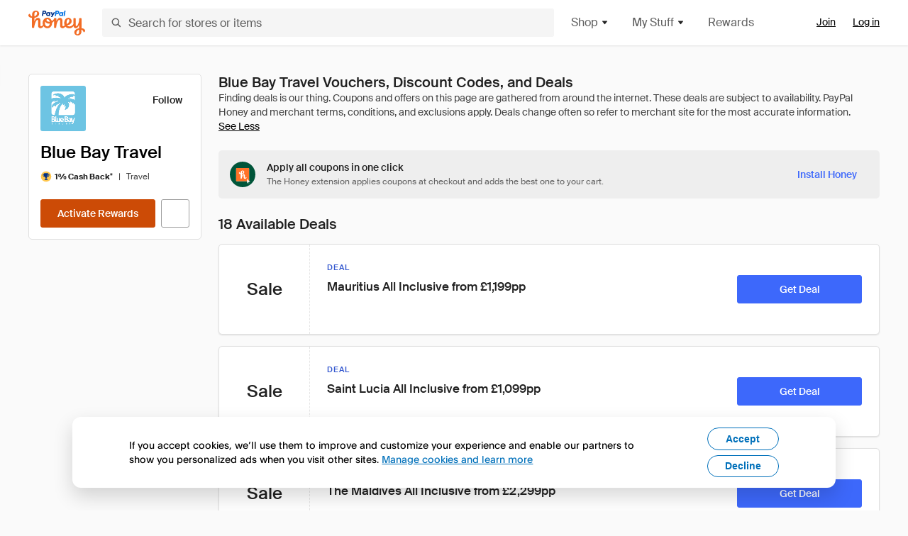

--- FILE ---
content_type: text/html; charset=utf-8
request_url: https://www.joinhoney.com/shop/blue-bay-travel
body_size: 29986
content:

    <!DOCTYPE html>
    <html lang="en">
      <head>
        <title data-react-helmet="true">The Best Blue Bay Travel Vouchers, Discount Codes - Jan 2026 - Honey</title>
        <meta data-react-helmet="true" property="og:locale" content="en_US"/><meta data-react-helmet="true" property="og:type" content="website"/><meta data-react-helmet="true" name="viewport" content="width=device-width, initial-scale=1, maximum-scale=5.0"/><meta data-react-helmet="true" name="twitter:card" content="summary_large_image"/><meta data-react-helmet="true" name="twitter:site" content="@honey"/><meta data-react-helmet="true" name="twitter:creator" content="@honey"/><meta data-react-helmet="true" property="og:site_name" content="Honey"/><meta data-react-helmet="true" name="description" content="Get the latest January 2026 coupons and promotion codes automatically applied at checkout. Plus get up to 1% back on purchases at Blue Bay Travel and thousands of other online stores."/><meta data-react-helmet="true" name="keywords" content="Blue Bay Travel, https://bluebaytravel.co.uk, coupon codes, code, discounts, coupons, promotional, promo, promotion, deal"/><meta data-react-helmet="true" property="og:title" content="The trick every Blue Bay Travel shopper needs to know"/><meta data-react-helmet="true" property="og:description" content="If you know the secret, you’ll save a ton on every online shopping trip."/><meta data-react-helmet="true" property="og:image" content="https://cdn.joinhoney.com/images/share/honey-money-falling.gif"/><meta data-react-helmet="true" property="og:image:alt" content=""/><meta data-react-helmet="true" property="og:url" content="https://www.joinhoney.com/shop/blue-bay-travel"/><meta data-react-helmet="true" name="googlebot" content="noarchive"/>
        <link data-react-helmet="true" rel="canonical" href="https://www.joinhoney.com/shop/blue-bay-travel"/>
        <script data-react-helmet="true" type="application/ld+json">{
  "@context": "http://schema.org",
  "@type": "Store",
  "logo": {
    "@type": "ImageObject",
    "url": "https://cdn.joinhoney.com/images/store-logos/472041791717332913.png",
    "height": "280",
    "width": "280",
    "name": "Blue Bay Travel Logo",
    "@id": "https://cdn.joinhoney.com/images/store-logos/472041791717332913.png"
  },
  "sameAs": "https://bluebaytravel.co.uk",
  "image": "https://cdn.joinhoney.com/images/share/honey-money-falling.gif",
  "url": "https://www.joinhoney.com/shop/blue-bay-travel",
  "name": "Blue Bay Travel Vouchers, Discount Codes, and Deals",
  "description": "",
  "@id": "https://www.joinhoney.com/shop/blue-bay-travel",
  "hasOfferCatalog": {
    "@type": "OfferCatalog",
    "numberOfItems": null,
    "itemListOrder": "ItemListUnordered",
    "itemListElement": [
      {
        "@type": "ListItem",
        "@id": "https://www.joinhoney.com/shop/blue-bay-travel#ListItemHoneyGold",
        "item": {
          "@type": "DiscountOffer",
          "@id": "https://www.joinhoney.com/shop/blue-bay-travel#DiscountOfferHoneyGold",
          "priceCurrency": "USD",
          "url": "https://o.honey.io/store/472041791717332913/website?afsrc=1&src=honey-web&turl=website&cat=deeplink",
          "discountCurrency": "USD",
          "discountAmount": "1%",
          "name": "Get 1% back from your Blue Bay Travel purchase with Honey."
        }
      },
      []
    ],
    "name": "Blue Bay Travel Offer Catalog",
    "@id": "https://www.joinhoney.com/shop/blue-bay-travel#OfferCatalog"
  }
}</script>
        <meta name="p:domain_verify" content="676e6efc4c0cf78423aa11218268ac5e" />
        <meta charSet="utf-8" />
        <meta name="msapplication-TileColor" content="#f26c25" />
        <meta name="msapplication-config" content="https://cdn.joinhoney.com/images/favicon/browserconfig.xml" />
        <link rel="shortcut icon" href="https://cdn.joinhoney.com/images/favicon-32.png" sizes="32x32" />
        <link rel="icon" href="https://cdn.joinhoney.com/images/favicon-16.png" sizes="16x16" />
        <link rel="manifest" href="/site.webmanifest" />
        <link rel="mask-icon" href="https://cdn.joinhoney.com/images/favicon/safari-pinned-tab.svg" color="#f26c25" />
        <link rel="stylesheet" href="https://cdn.joinhoney.com/css/honey-font.min.css?v2" />
        <link rel="stylesheet" href="https://cdn.joinhoney.com/css/react-vis.css.gz" />
        <style type="text/css" id="jss-ssr">.icon-0-2-63 {}
.icon-d0-0-2-64 {}
.icon-d0-0-2-64 .h-icon div {
  display: flex;
  align-items: center;
  justify-content: center;
}
.icon-d0-0-2-64 div {
  width: 16px;
  height: 16px;
}
.icon-d0-0-2-64 * {
  vector-effect: non-scaling-stroke;
}
.icon-d0-0-2-64 .fill {
  fill: #616161;
}
.icon-d0-0-2-64 .stroke {
  stroke: #616161;
}
.icon-d1-0-2-65 {}
.icon-d1-0-2-65 .h-icon div {
  display: flex;
  align-items: center;
  justify-content: center;
}
.icon-d1-0-2-65 div {
  width: 16px;
  height: 16px;
}
.icon-d1-0-2-65 * {
  vector-effect: non-scaling-stroke;
}
.icon-d1-0-2-65 .fill {
  fill: #616161;
}
.icon-d1-0-2-65 .stroke {
  stroke: #616161;
}
.icon-d2-0-2-95 {}
.icon-d2-0-2-95 .h-icon div {
  display: flex;
  align-items: center;
  justify-content: center;
}
.icon-d2-0-2-95 div {
  width: 24px;
  height: 24px;
}
.icon-d2-0-2-95 * {
  vector-effect: non-scaling-stroke;
}
.icon-d2-0-2-95 .fill {
  fill: #212121;
}
.icon-d2-0-2-95 .stroke {
  stroke: #212121;
}
.icon-d3-0-2-121 {}
.icon-d3-0-2-121 .h-icon div {
  display: flex;
  align-items: center;
  justify-content: center;
}
.icon-d3-0-2-121 div {
  width: 24px;
  height: 24px;
}
.icon-d3-0-2-121 * {
  vector-effect: non-scaling-stroke;
}
.icon-d3-0-2-121 .fill {
  fill: #212121;
}
.icon-d3-0-2-121 .stroke {
  stroke: #212121;
}
.icon-d4-0-2-155 {}
.icon-d4-0-2-155 .h-icon div {
  display: flex;
  align-items: center;
  justify-content: center;
}
.icon-d4-0-2-155 div {
  width: 16px;
  height: 16px;
}
.icon-d4-0-2-155 * {
  vector-effect: non-scaling-stroke;
}
.icon-d4-0-2-155 .fill {
  fill: #212121;
}
.icon-d4-0-2-155 .stroke {
  stroke: #212121;
}
.icon-d5-0-2-189 {}
.icon-d5-0-2-189 .h-icon div {
  display: flex;
  align-items: center;
  justify-content: center;
}
.icon-d5-0-2-189 div {
  width: 16px;
  height: 16px;
}
.icon-d5-0-2-189 * {
  vector-effect: non-scaling-stroke;
}
.icon-d5-0-2-189 .fill {
  fill: #212121;
}
.icon-d5-0-2-189 .stroke {
  stroke: #212121;
}
.icon-d6-0-2-192 {}
.icon-d6-0-2-192 .h-icon div {
  display: flex;
  align-items: center;
  justify-content: center;
}
.icon-d6-0-2-192 div {
  width: 18px;
  height: 18px;
}
.icon-d6-0-2-192 * {
  vector-effect: non-scaling-stroke;
}
.icon-d6-0-2-192 .fill {
  fill: #424242;
}
.icon-d6-0-2-192 .stroke {
  stroke: #424242;
}
.btnContentContainer-0-2-130 {
  width: 100%;
  display: flex;
  align-items: center;
  justify-content: center;
}
.btn-0-2-131 {
  cursor: pointer;
  height: 40px;
  outline: none;
  padding: 0px 16px;
  box-shadow: none;
  transition: 0.2s;
  text-shadow: none;
  user-select: none;
  border-style: solid;
  border-width: 1px;
  border-radius: 3px;
}
.btn-0-2-131:focus {
  outline: 1px auto -webkit-focus-ring-color;
  outline-offset: 2px;
}
.btn-0-2-131:focus:not(:focus-visible) {
  outline: 0;
}
.btn-0-2-131:focus-visible {
  outline-offset: 4px;
}
.btn-0-2-131:active {
  outline: none;
}
.btn-0-2-131 .btnCopy-0-2-146 {
  font-size: 14px;
}
.btn-0-2-131:before {
  content: none !important;
}
.btn-0-2-131:after {
  content: none !important;
}
.btn24-0-2-132 {
  height: 24px;
  padding: 0px 8px;
}
.btn24-0-2-132 .btnCopy-0-2-146 {
  font-size: 12px;
}
.btn32-0-2-133 {
  height: 32px;
  padding: 0px 12px;
}
.btn48-0-2-134 {
  height: 48px;
}
.btn48-0-2-134 .btnCopy-0-2-146 {
  font-size: 16px;
}
.btn56-0-2-135 {
  height: 56px;
  padding: 0px 24px;
}
.btn56-0-2-135 .btnCopy-0-2-146 {
  font-size: 17px;
}
.btnAnchor-0-2-136 {
  display: inline-flex;
  align-items: center;
  text-decoration: none;
}
.btnBlock-0-2-137 {
  display: block;
}
.unstyled-0-2-138 {
  color: inherit;
  border: none;
  cursor: pointer;
  margin: 0;
  display: inline-block;
  padding: 0;
  font-size: inherit;
  background: none;
  transition: 0.2s;
  font-weight: inherit;
  text-decoration: inherit;
}
.unstyled-0-2-138:focus {
  outline: 1px auto -webkit-focus-ring-color;
  outline-offset: 2px;
}
.unstyled-0-2-138:focus:not(:focus-visible) {
  outline: 0;
}
.unstyled-0-2-138:focus-visible {
  outline: 1px auto -webkit-focus-ring-color;
  outline-offset: 2px;
}
.primary-0-2-139 {
  border-color: #cc4b06;
  background-color: #cc4b06;
}
.primary-0-2-139:hover {
  border-color: #f26c25;
  background-color: #f26c25;
}
.primary-0-2-139:active {
  border-color: #aa420b;
  background-color: #aa420b;
}
.secondary-0-2-140 {
  border-color: #3d68fb;
  background-color: #3d68fb;
}
.secondary-0-2-140:hover {
  border-color: #6083fb;
  background-color: #6083fb;
}
.secondary-0-2-140:active {
  border-color: #3256ce;
  background-color: #3256ce;
}
.secondary-ghost-0-2-141 {
  border-color: #3d68fb;
  background-color: #ffffff;
}
.secondary-ghost-0-2-141:hover {
  border-color: #3d68fb;
  background-color: #3d68fb;
}
.secondary-ghost-0-2-141:active {
  border-color: #6083fb;
  background-color: #6083fb;
}
.secondary-ghost-0-2-141 .btnCopy-0-2-146 {
  color: #3d68fb;
}
.secondary-ghost-0-2-141:hover .btnCopy-0-2-146 {
  color: #ffffff;
}
.secondary-ghost-0-2-141:hover path {
  fill: #ffffff !important;
  stroke: #ffffff !important;
  transition: 0.2s;
}
.third-0-2-142 {
  border-color: #9e9e9e;
  background-color: #ffffff;
}
.third-0-2-142:hover {
  border-color: #616161;
  background-color: #f5f5f5;
}
.third-0-2-142:active {
  border-color: #757575;
  background-color: #ffffff;
}
.third-0-2-142 .btnCopy-0-2-146 {
  color: #212121;
}
.third-0-2-142:active .btnCopy-0-2-146 {
  color: #000000;
}
.third-light-0-2-143 {
  border-color: #f5f5f5;
  background-color: transparent;
}
.third-light-0-2-143:hover {
  opacity: 0.85;
}
.gold-0-2-144 {
  border-color: #ffc74f;
  background-color: #ffc74f;
}
.gold-0-2-144 .btnCopy-0-2-146 {
  color: #212121;
}
.gold-0-2-144:hover {
  border-color: #ffd272;
  background-color: #ffd272;
}
.gold-0-2-144:active {
  border-color: #edb235;
  background-color: #edb235;
}
.borderNone-0-2-145 {
  border: none !important;
}
.btnCopy-0-2-146 {
  color: #ffffff;
  order: 2;
  overflow: hidden;
  font-style: normal;
  transition: 0.2s;
  font-family: SuisseIntl, BlinkMacSystemFont, "Segoe UI", Roboto, Helvetica, Arial, sans-serif, "Apple Color Emoji", "Segoe UI Emoji", "Segoe UI Symbol";
  font-weight: 600;
  text-shadow: none !important;
  white-space: nowrap;
  font-stretch: normal;
  text-overflow: ellipsis;
  letter-spacing: normal;
  text-transform: none !important;
}
.flexible-0-2-147 {
  width: 100%;
  overflow: hidden;
}
.btnIcon-0-2-148 {
  order: 1;
  display: flex;
  margin-right: 8px;
}
.btnIconOnly-0-2-149 {
  margin-right: initial;
}
.btnIconRight-0-2-150 {
  order: 3;
  display: flex;
  margin-left: 8px;
  margin-right: initial;
}
.loadingStatus-0-2-151 {
  border-color: #bdbdbd !important;
  pointer-events: none;
  background-color: #ffffff !important;
}
.loadingStatus-0-2-151:hover {
  border-color: #bdbdbd !important;
  background-color: #ffffff !important;
}
.loadingStatus-0-2-151 .btnCopy-0-2-146 {
  color: #bdbdbd;
}
.loadingStatus-0-2-151 .h-fill {
  color: #bdbdbd;
}
.successStatus-0-2-152 {
  border-color: #008556 !important;
  pointer-events: none;
  background-color: #ffffff !important;
}
.successStatus-0-2-152:hover {
  border-color: #008556 !important;
  background-color: #ffffff !important;
}
.successStatus-0-2-152 .btnCopy-0-2-146 {
  color: #008556;
}
.successStatus-0-2-152 .h-fill {
  color: #008556;
}
.failedStatus-0-2-153 {
  border-color: #d14444 !important;
  pointer-events: none;
  background-color: #ffffff !important;
}
.failedStatus-0-2-153:hover {
  border-color: #d14444 !important;
  background-color: #ffffff !important;
}
.failedStatus-0-2-153 .btnCopy-0-2-146 {
  color: #d14444;
}
.failedStatus-0-2-153 .h-fill {
  color: #d14444;
}
.disabledStatus-0-2-154 {
  border-color: #bdbdbd !important;
  pointer-events: none;
  background-color: #bdbdbd !important;
}
.disabledStatus-0-2-154:hover {
  border-color: #bdbdbd !important;
  background-color: #bdbdbd !important;
}
.disabledStatus-0-2-154 .btnCopy-0-2-146 {
  color: #ffffff;
}
.disabledStatus-0-2-154 .h-fill {
  color: #ffffff;
}
.container-0-2-44 {
  margin: 0px auto;
  padding: 24px 16px 0;
  max-width: 1360px;
}
@media (min-width: 768px) {
  .container-0-2-44 {
    margin: 0px auto;
    padding: 32px 24px 0;
  }
}
@media (min-width: 1024px) {
  .container-0-2-44 {
    margin: 0px auto;
    padding: 48px 40px 0;
  }
}
  .infinite-0-2-45 {
    max-width: initial;
  }
  .noPaddingTopBottom-0-2-46 {
    padding-top: 0px;
    padding-bottom: 0px;
  }
@media (min-width: 768px) {
  .noPaddingTopBottom-0-2-46 {
    padding-top: 0px;
    padding-bottom: 0px;
  }
}
@media (min-width: 1024px) {
  .noPaddingTopBottom-0-2-46 {
    padding-top: 0px;
    padding-bottom: 0px;
  }
}
@media (min-width: 1024px) {
  .noPaddingLeftRightDesktop-0-2-47 {
    padding-left: 0px;
    padding-right: 0px;
  }
}
@media (min-width: 768px) and (max-width: 1023px) {
  .noPaddingLeftRightTablet-0-2-48 {
    padding-left: 0px;
    padding-right: 0px;
  }
}
@media (max-width: 767px) {
  .noPaddingLeftRightMobile-0-2-49 {
    padding-left: 0px;
    padding-right: 0px;
  }
}
  .btnCopy-0-2-214 {
    order: 2;
    opacity: 1;
    font-size: 14px;
    font-style: normal;
    font-family: SuisseIntl, BlinkMacSystemFont, "Segoe UI", Roboto, Helvetica, Arial, sans-serif, "Apple Color Emoji", "Segoe UI Emoji", "Segoe UI Symbol";
    font-weight: 500;
    line-height: normal;
    white-space: nowrap;
    font-stretch: normal;
    letter-spacing: normal;
    text-transform: none !important;
  }
  .container-0-2-215 {
    display: flex;
    align-items: center;
  }
  .left-0-2-216 {
    order: 1;
    display: flex;
    margin-right: 10px;
  }
  .right-0-2-217 {
    order: 3;
    display: flex;
    margin-left: 10px;
  }
  .flatBtn-0-2-218 {
    width: unset;
    border: none;
    cursor: pointer;
    margin: 0;
    display: flex;
    opacity: 1 !important;
    padding: 0;
    background: none;
    box-shadow: none;
    text-shadow: none;
    background-color: rgba(0, 0, 0, 0) !important;
  }
  .flatBtn-0-2-218:focus {
    outline: 1px auto -webkit-focus-ring-color;
    outline-offset: 2px;
  }
  .flatBtn-0-2-218:focus:not(:focus-visible) {
    outline: 0;
  }
  .flatBtn-0-2-218:focus-visible {
    outline: 1px auto -webkit-focus-ring-color;
    outline-offset: 2px;
  }
  .flatBtn-0-2-218.disabled {
    cursor: default;
    display: block;
    user-select: none;
    pointer-events: none;
  }
  .flatBtn-0-2-218:before {
    content: none !important;
  }
  .flatBtn-0-2-218:after {
    content: none !important;
  }
  .btnAnchor-0-2-219 {
    display: inline-flex;
    align-items: center;
    text-decoration: none;
  }
  .btnAnchor-0-2-219.disabled {
    display: inline-flex;
  }
  .blue-0-2-220 {
    color: #3d68fb;
    transition: 0.2s;
  }
  .blue-0-2-220 .h-fill {
    color: #3d68fb !important;
    transition: 0.2s;
  }
  .blue-0-2-220:hover {
    color: #6083fb;
  }
  .blue-0-2-220:hover .h-fill {
    color: #6083fb !important;
  }
  .black-0-2-221 {
    color: #212121;
    transition: 0.2s;
  }
  .black-0-2-221 .h-fill {
    color: #212121 !important;
    transition: 0.2s;
  }
  .black-0-2-221:hover {
    color: #424242;
  }
  .black-0-2-221:hover .h-fill {
    color: #424242 !important;
  }
  .grey-0-2-222 {
    color: #757575;
    transition: 0.2s;
  }
  .grey-0-2-222 .h-fill {
    color: #757575 !important;
    transition: 0.2s;
  }
  .grey-0-2-222:hover {
    color: #9e9e9e;
  }
  .grey-0-2-222:hover .h-fill {
    color: #9e9e9e !important;
  }
  .orange-0-2-223 {
    color: #f26c25;
    transition: 0.2s;
  }
  .orange-0-2-223 .h-fill {
    color: #f26c25 !important;
    transition: 0.2s;
  }
  .orange-0-2-223:hover {
    color: #ff8b4e;
  }
  .orange-0-2-223:hover .h-fill {
    color: #ff8b4e !important;
  }
  .disabled-0-2-224 {
    color: #bdbdbd;
  }
  .disabled-0-2-224 .h-fill {
    color: #bdbdbd !important;
  }
  .gold-0-2-177 {
    color: #212121;
    display: flex;
    align-items: center;
  }
  .goldBadge-0-2-178 {  }
  .amount-0-2-179 {  }
  .timer-0-2-180 {
    margin-left: 4px;
  }
  .goldBadge-d0-0-2-181 {
    color: #212121;
    display: inline-flex;
    padding: 4px 8px 4px 4px;
    line-height: 12px;
    border-radius: 100px;
    background-color: #fff4dc;
  }
  .amount-d1-0-2-182 {
    font-size: 11px;
    font-weight: bold;
    margin-left: 4px;
  }
  .logo-0-2-50 {
    display: flex;
    align-items: center;
  }
  .logo-0-2-50 a {
    transition: 0.2s;
    text-decoration: none;
  }
  .logoLink-0-2-51:hover {
    opacity: 0.9;
  }
  .full-0-2-52 {
    display: none;
  }
@media (min-width: 414px) {
  .full-0-2-52 {
    display: flex;
  }
}
  .h-0-2-53 {
    display: flex;
  }
@media (min-width: 414px) {
  .h-0-2-53 {
    display: none;
  }
}
  .dot-0-2-54 {
    width: 2px;
    height: 2px;
    margin: 0px 8px 0px 6px;
    border-radius: 50%;
    background-color: #bdbdbd;
  }
  .subBrandName-0-2-55 {
    color: #9e9e9e;
    font-size: 11px;
    transition: 0.2s;
    font-weight: 500;
    letter-spacing: 1.65px;
    text-transform: uppercase;
  }
  .subBrandName-0-2-55:hover {
    color: #bdbdbd;
  }
  .fitContainer-0-2-174 {
    width: 100%;
    height: 100%;
    display: flex;
    justify-content: center;
  }
  .loading-0-2-175 {
    opacity: 0;
    transition: opacity 200ms;
  }
  .load-0-2-176 {
    opacity: 1;
  }
  .skip-0-2-19 {
    top: 80px;
    left: -150px;
    color: #424242;
    padding: 12px 16px;
    z-index: 101;
    position: fixed;
    font-size: 14px;
    box-shadow: 0px 4px 20px rgba(0, 0, 0, 0.18);
    transition: 0.2s;
    font-weight: 600;
    border-radius: 3px;
    text-decoration: none;
    background-color: #ffffff;
  }
  .skip-0-2-19:hover {
    cursor: pointer;
    box-shadow: 0px 4px 20px rgba(0, 0, 0, 0.30);
  }
  .skip-0-2-19:focus {
    left: 40px;
  }
  .storeLogo-0-2-165 {  }
  .noOverlay-0-2-166 {  }
  .noOverlay-0-2-166:before {
    content: initial !important;
  }
  .circleRed-0-2-167 {
    background-color: #ffefef !important;
  }
  .circleRed-0-2-167 span {
    color: #461717;
  }
  .circleMain-0-2-168 {
    background-color: #fff2eb !important;
  }
  .circleMain-0-2-168 span {
    color: #451f0b;
  }
  .circleGold-0-2-169 {
    background-color: #fff9ed !important;
  }
  .circleGold-0-2-169 span {
    color: #72520d;
  }
  .circleSec-0-2-170 {
    background-color: #cad5fd !important;
  }
  .circleSec-0-2-170 span {
    color: #111d45;
  }
  .circlePurple-0-2-171 {
    background-color: #f2eefc !important;
  }
  .circlePurple-0-2-171 span {
    color: #22143f;
  }
  .circleTeal-0-2-172 {
    background-color: #c8e9eb !important;
  }
  .circleTeal-0-2-172 span {
    color: #0f3133;
  }
  .storeLogo-d0-0-2-173 {
    width: 64px;
    height: 64px;
    display: flex;
    overflow: hidden;
    position: relative;
    align-items: center;
    flex-shrink: 0;
    border-radius: 0;
    justify-content: center;
  }
  .storeLogo-d0-0-2-173 span {
    opacity: 0.3;
    font-size: 25.6px;
    transition: 0.2s;
    font-weight: 600;
    text-transform: uppercase;
  }
  .storeLogo-d0-0-2-173 img {
    width: 100%;
    align-self: center;
  }
  .storeLogo-d0-0-2-173:before {
    top: 0px;
    left: 0px;
    width: 100%;
    height: 100%;
    content: "";
    position: absolute;
    background-color: rgba(33, 33, 33, 0.05);
  }
  .copy-0-2-1 {
    color: #424242;
    max-width: 793px;
    text-align: justify;
  }
@media (min-width: 768px) {
  .copy-0-2-1 {
    padding-right: 45px;
  }
}
@media (min-width: 768px) {
  .closeBtn-0-2-2 {
    top: auto;
    flex: 1;
    margin-right: 12px;
  }
}
  .banner-0-2-3 {
    width: 100%;
    bottom: 0;
    padding: 20px;
    z-index: 1000;
    position: fixed;
    background-color: #eeeeee;
  }
@media (min-width: 768px) {
  .banner-0-2-3 {
    display: flex;
    align-items: center;
    justify-content: space-between;
  }
}
  .alertIcon-0-2-4 {
    display: flex;
    margin-bottom: 20px;
    padding-bottom: 3px;
    justify-content: center;
  }
@media (min-width: 768px) {
  .alertIcon-0-2-4 {
    margin: 0 17.5px 0 0;
    align-items: center;
  }
}
@media (min-width: 768px) {
  .copyContainer-0-2-5 {
    flex: 6;
    display: flex;
    justify-content: center;
  }
}
@media (min-width: 1024px) {
  .copyContainer-0-2-5 {
    flex: 5;
  }
}
  .main-0-2-6 {
    left: 0px;
    width: 100%;
    bottom: 0px;
    z-index: 100;
    position: fixed;
    background-color: #eeeeee;
  }
  .content-0-2-7 {
    display: flex;
    flex-direction: column;
    padding-bottom: 24px;
  }
@media (min-width: 1024px) {
  .content-0-2-7 {
    flex-direction: row;
    justify-content: center;
  }
}
  .title-0-2-8 {
    color: #424242;
    width: 259px;
    margin: auto;
    text-align: center;
    padding-top: 24px;
  }
@media (min-width: 1024px) {
  .title-0-2-8 {
    width: auto;
    margin: 0px;
    padding-top: 33px;
  }
}
  .noButton-0-2-9 {
    width: 220px;
    margin: 16px auto 11px;
  }
@media (min-width: 1024px) {
  .noButton-0-2-9 {
    margin: 24px 0px 0px 20px;
  }
}
  .yesButton-0-2-10 {
    width: 220px;
    margin: auto;
  }
@media (min-width: 1024px) {
  .yesButton-0-2-10 {
    margin: 24px 0px 0px 8px;
  }
}
  .selectorContainer-0-2-378 {
    cursor: pointer;
    display: flex;
  }
  .containerDisabled-0-2-379 {
    cursor: auto;
  }
  .countryName-0-2-380 {  }
  .languageName-0-2-381 {  }
  .textStyle-0-2-382 {  }
  .countryName-d0-0-2-383 {
    color: #212121;
    border-right: 1px solid #e0e0e0;
    padding-right: 12px;
  }
  .languageName-d1-0-2-384 {
    color: #212121;
    padding-left: 12px;
  }
  .languageSelector-0-2-350 {
    transition: 0.2s;
    padding-right: 83px;
  }
@media (min-width: 1360px) {
  .languageSelector-0-2-350 {
    padding-right: 206px;
  }
}
@media (max-width: 899px) {
  .main-0-2-351 {
    display: none;
  }
}
  .mainPadding-0-2-352 {
    padding-top: 80px;
  }
@media (max-width: 899px) {
  .floating-0-2-353 {
    display: none;
  }
}
  .floatingPadding-0-2-354 {
    padding-top: 160px;
  }
  .searchBoxTextOverrideWrapper-0-2-56 {
    display: flex;
    flex-direction: row;
  }
  .searchBoxTextOverrideWrapper-0-2-56 input {
    font-size: 16px !important;
    transition: none;
  }
  .searchBoxTextOverrideWrapper-0-2-56 input:focus {  }
  .searchInputContainer-0-2-57 {
    width: 100%;
  }
  .searchBoxTextOverrideWrapper-d0-0-2-58 {
    border: none;
    border-radius: 0;
  }
  .searchBoxTextOverrideWrapper-d0-0-2-58 input {
    border-collapse: separate !important;
    border-radius: 3 !important;
  }
  .searchBoxTextOverrideWrapper-d0-0-2-58 input:focus {
    border: 1px solid #bdbdbd;
  }
  .overlay-0-2-66 {
    left: 50%;
    right: 50%;
    width: 100vw;
    height: 100vh;
    opacity: 1;
    z-index: 99;
    position: fixed;
    margin-top: 12px;
    transition: visibility, opacity .1s ease;
    visibility: visible;
    margin-left: -50vw;
    margin-right: -50vw;
    background-color: rgba(0,0,0,.25);
  }
  .overlayHidden-0-2-67 {
    opacity: 0;
    visibility: hidden;
  }
  .popoverRoot-0-2-68 {
    left: 50%;
    right: 50%;
    width: 100vw;
    z-index: 100;
    position: absolute;
    margin-left: -50vw;
    margin-right: -50vw;
  }
@media (min-width: 768px) {
  .popoverRoot-0-2-68 {
    left: auto;
    right: auto;
    width: 616px;
    margin-left: auto;
    margin-right: auto;
  }
}
@media (min-width: 1360px) {
  .popoverRoot-0-2-68 {
    width: 912px;
  }
}
@media (min-width: 1575px) {
  .popoverRoot-0-2-68 {
    width: 1208px;
  }
}
@media (min-width: 1856px) {
  .popoverRoot-0-2-68 {
    width: 1504px;
  }
}
  .container-0-2-291 {  }
  .endPadding-0-2-292 {
    margin-right: -1px;
    padding-right: 1px;
  }
  .scrollableContainer-0-2-293 {
    flex: 1 0 auto;
    left: -16px;
    width: calc(100% + 32px);
    height: 100%;
    margin: 0;
    display: flex;
    position: relative;
    list-style: none;
    overflow-x: auto;
    overflow-y: hidden;
    padding-left: 16px;
    flex-direction: row;
    padding-bottom: 20px;
  }
  .sliderContainer-0-2-294 {
    width: 100%;
    margin: 0px -16px 0px 0px;
    position: relative;
  }
@media (min-width: 768px) {
  .sliderContainer-0-2-294 {
    width: initial;
    display: block !important;
  }
}
  .sliderContainer-0-2-294 .slick-track {
    display: flex;
    align-items: stretch;
    flex-direction: row;
  }
  .sliderContainer-0-2-294 .slick-track > .slick-slide, .sliderContainer-0-2-294 .slick-track > .slick-slide > div {
    flex: 1 0 auto;
    height: inherit;
    display: flex;
  }
  .sliderContainer-0-2-294 .slick-track > .slick-slide > div {
    width: inherit;
    padding-right: 16px;
  }
  .slider-0-2-295 {
    overflow: visible;
  }
@media (min-width: 768px) {
  .slider-0-2-295 {
    overflow: hidden;
  }
}
  .sliderContainer-d1-0-2-296 {
    display: none;
  }
  .goldBtn-0-2-210 button {
    background-color: #ffc74f !important;
  }
  .goldBtn-0-2-210 button:hover {
    background-color: #ffd272 !important;
  }
  .goldBtn-0-2-210 button div div {
    color: #222D65 !important;
  }
  .buttonWrap-0-2-211 {
    position: relative;
  }
  .buttonWrap-0-2-211:hover .tooltip-0-2-213 {
    opacity: 1;
  }
  .textButton-0-2-212 {
    color: inherit;
    border: 0px;
    margin: 0px;
    padding: 0px;
    font-size: inherit;
    appearance: none;
    background: transparent;
    font-weight: inherit;
    line-height: inherit;
    letter-spacing: inherit;
  }
  .tooltip-0-2-213 {
    top: 65px;
    color: #bdbdbd;
    width: 100%;
    opacity: 0;
    padding: 9px 12px 8px;
    position: absolute;
    font-size: 12px;
    transition: 0.2s;
    font-weight: 500;
    line-height: 16px;
    border-radius: 3px;
    background-color: #212121;
  }
  .tooltip-0-2-213:before {
    top: -12px;
    left: 50%;
    right: 0px;
    width: 0px;
    border: 6px solid transparent;
    bottom: 0px;
    height: 0px;
    content: "";
    position: absolute;
    margin-left: -6px;
    border-bottom-color: #212121;
  }
  .giftIcon-0-2-92 {
    top: -3px;
    display: inline-block;
    position: relative;
    margin-left: -8px;
    margin-right: 8px;
    vertical-align: middle;
  }
  .referralText-0-2-93 {
    color: #f26c25;
  }
  .referralCountNumber-0-2-94 {
    font-weight: 800;
  }
  .languageSelector-0-2-20 {
    margin-top: 18px;
  }
  .main-0-2-16 {
    display: flex;
    position: relative;
    flex-direction: column;
  }
  .main-0-2-16.sticky {
    padding-top: 64px;
  }
  .content-0-2-17 {
    flex: 1 1 auto;
    display: flex;
    flex-direction: column;
    justify-content: space-between;
  }
  .whiteBg-0-2-18 {
    background-color: #ffffff;
  }
  .main-0-2-202 {  }
  .main-d0-0-2-203 {  }
  .main-d0-0-2-203::before {
    content: "Finding deals is our thing. Coupons and offers on this page are gathered from around the internet. These deals are subject to availability. PayPal Honey and merchant terms, conditions, and exclusions apply. Deals change often so refer to merchant site for the most accurate information.";
  }
  .metadata-0-2-252 {
    margin: 0;
    display: flex;
    flex-wrap: wrap;
    list-style: none;
    margin-top: 24px;
    padding-left: 0;
    flex-direction: column;
  }
  .metadata-0-2-252 li {
    margin: 0 0 8px 0;
  }
@media (min-width: 414px) {
  .metadata-0-2-252 {
    flex-direction: row;
  }
  .metadata-0-2-252 li {
    margin: 0 24px 0 0;
  }
  .metadata-0-2-252 li:last-of-type {
    margin: 0;
  }
}
  .metadata-0-2-252 li:last-of-type {
    margin: 0;
  }
  .qualifiers-0-2-248 {
    display: flex;
    flex-wrap: wrap;
    flex-direction: row;
  }
  .qualifierBlock-0-2-249 {
    height: 16px;
    display: flex;
    align-items: center;
    flex-direction: row;
  }
  .customQualifier-0-2-250 {
    margin-right: 8px;
  }
  .customQualifier-0-2-250:last-of-type {
    margin-right: 0;
  }
  .dividerDot-0-2-251 {
    margin-right: 8px;
  }
  .container-0-2-241 {
    width: 100%;
    height: 100%;
    padding: 12px;
  }
@media (min-width: 414px) {
  .container-0-2-241 {
    padding: 16px;
  }
}
@media (min-width: 768px) {
  .container-0-2-241 {
    padding: 24px;
  }
}
  .type-0-2-242 {
    display: block;
    margin-bottom: 8px;
    text-transfrom: uppercase;
  }
  .mainText-0-2-243 {
    color: #212121;
    white-space: break-spaces;
  }
@supports ( -moz-appearance:none ) {
  .mainText-0-2-243 {
    white-space: initial;
  }
}
  .mainText-0-2-243> div {
    display: inline-block;
  }
  .subText-0-2-244 {
    color: #757575;
    white-space: break-spaces;
  }
@supports (-moz-appearance:none) {
  .subText-0-2-244 {
    white-space: initial;
  }
}
  .mobileHoneyGold-0-2-245 {
    padding: 0;
    text-align: inherit;
    background-color: inherit;
  }
  .type-d0-0-2-246 {
    color: #3256ce;
  }
  .subText-d1-0-2-247 {
    margin-top: 4px;
  }
  .type-d2-0-2-255 {
    color: #3256ce;
  }
  .subText-d3-0-2-256 {
    margin-top: 4px;
  }
  .type-d4-0-2-259 {
    color: #3256ce;
  }
  .subText-d5-0-2-260 {
    margin-top: 4px;
  }
  .type-d6-0-2-263 {
    color: #3256ce;
  }
  .subText-d7-0-2-264 {
    margin-top: 4px;
  }
  .type-d8-0-2-267 {
    color: #3256ce;
  }
  .subText-d9-0-2-268 {
    margin-top: 4px;
  }
  .type-d10-0-2-271 {
    color: #3256ce;
  }
  .subText-d11-0-2-272 {
    margin-top: 4px;
  }
  .type-d12-0-2-275 {
    color: #3256ce;
  }
  .subText-d13-0-2-276 {
    margin-top: 4px;
  }
  .type-d14-0-2-279 {
    color: #3256ce;
  }
  .subText-d15-0-2-280 {
    margin-top: 4px;
  }
  .type-d16-0-2-283 {
    color: #3256ce;
  }
  .subText-d17-0-2-284 {
    margin-top: 4px;
  }
  .type-d18-0-2-287 {
    color: #3256ce;
  }
  .subText-d19-0-2-288 {
    margin-top: 4px;
  }
  .container-0-2-240 {
    color: #212121;
    width: 100%;
    height: 100%;
    display: flex;
    align-items: center;
    border-right: 1px dashed rgba(0, 0, 0, 0.1);
    justify-content: center;
  }
  .container-0-2-235 {
    border: 1px solid #e0e0e0;
    display: grid;
    box-shadow: 0px 1px 2px rgba(0, 0, 0, 0.1);
    min-height: 128px;
    border-radius: 5px;
    background-color: #ffffff;
    grid-template-columns: 72px 1fr;
  }
@media (min-width: 414px) {
  .container-0-2-235 {
    grid-template-columns: 96px 1fr;
  }
}
@media (min-width: 768px) {
  .container-0-2-235 {
    grid-template-columns: 128px 1fr;
  }
}
  .rightSide-0-2-236 {
    display: grid;
    grid-template-rows: 1fr max-content;
  }
@media (min-width: 768px) {
  .rightSide-0-2-236 {
    grid-template-rows: initial;
    grid-template-columns: 1fr 216px;
  }
}
  .buttonWrapper-0-2-237 {
    margin: 8px 0 16px 12px;
    max-width: 216px;
  }
@media (min-width: 768px) {
  .buttonWrapper-0-2-237 {
    margin: 0;
    display: flex !important;
    padding: 0 24px 0 16px;
    align-items: center;
  }
}
  .container-d2-0-2-238 {
    cursor: pointer;
  }
  .buttonWrapper-d3-0-2-239 {
    display: none;
  }
  .container-d4-0-2-253 {
    cursor: pointer;
  }
  .buttonWrapper-d5-0-2-254 {
    display: none;
  }
  .container-d6-0-2-257 {
    cursor: pointer;
  }
  .buttonWrapper-d7-0-2-258 {
    display: none;
  }
  .container-d8-0-2-261 {
    cursor: pointer;
  }
  .buttonWrapper-d9-0-2-262 {
    display: none;
  }
  .container-d10-0-2-265 {
    cursor: pointer;
  }
  .buttonWrapper-d11-0-2-266 {
    display: none;
  }
  .container-d12-0-2-269 {
    cursor: pointer;
  }
  .buttonWrapper-d13-0-2-270 {
    display: none;
  }
  .container-d14-0-2-273 {
    cursor: pointer;
  }
  .buttonWrapper-d15-0-2-274 {
    display: none;
  }
  .container-d16-0-2-277 {
    cursor: pointer;
  }
  .buttonWrapper-d17-0-2-278 {
    display: none;
  }
  .container-d18-0-2-281 {
    cursor: pointer;
  }
  .buttonWrapper-d19-0-2-282 {
    display: none;
  }
  .container-d20-0-2-285 {
    cursor: pointer;
  }
  .buttonWrapper-d21-0-2-286 {
    display: none;
  }
  .activateButton-0-2-190 {
    width: 145px;
    height: 40px;
  }
  .shopLinkButton-0-2-191 {
    width: 40px;
    height: 40px;
    margin-left: 8px;
  }
  .storefrontStoreFollowButton-0-2-129 {
    padding: 0 8px;
    transition: 0s;
  }
  .storeActionButtons-0-2-183 {
    width: 100%;
    height: 40px;
    display: flex;
    flex-direction: row;
  }
  .storeActionButtons-0-2-183:not(:last-child) {
    margin-right: 8px;
  }
  .follow-0-2-184 {
    width: 100%;
    display: block;
    min-width: 87px;
  }
@media (min-width: 768px) {
  .follow-0-2-184 {  }
}
@media (min-width: 1024px) {
  .follow-0-2-184 {
    display: none;
  }
}
  .activate-0-2-185 {
    width: 100%;
  }
@media (min-width: 768px) {
  .activate-0-2-185 {  }
}
@media (min-width: 1024px) {
  .activate-0-2-185 {
    width: 204px !important;
  }
}
  .shopNow-0-2-186 {
    width: 100%;
  }
@media (min-width: 768px) {
  .shopNow-0-2-186 {
    width: 115px;
  }
}
@media (min-width: 1024px) {
  .shopNow-0-2-186 {
    width: 100%;
  }
}
  .follow-d4-0-2-187 {
    margin-right: 8px;
  }
@media (min-width: 768px) {
  .follow-d4-0-2-187 {
    width: 87px;
  }
}
  .activate-d6-0-2-188 {  }
@media (min-width: 768px) {
  .activate-d6-0-2-188 {
    width: 122px;
  }
}
  .container-0-2-156 {
    display: flex;
    flex-direction: row;
  }
@media (min-width: 1024px) {
  .container-0-2-156 {
    flex-direction: column;
  }
}
  .storeLogo-0-2-157 {
    width: 48px;
    height: 48px;
    border-radius: 3px;
  }
@media (min-width: 414px) {
  .storeLogo-0-2-157 {
    width: 54px;
    height: 54px;
  }
}
@media (min-width: 1024px) {
  .storeLogo-0-2-157 {
    width: 64px;
    height: 64px;
  }
}
  .storeName-0-2-158 {
    color: #000000;
    overflow: hidden;
    text-overflow: ellipsis;
  }
  .infoWrapper-0-2-159 {
    display: flex;
    margin-left: 16px;
    flex-direction: column;
    justify-content: center;
  }
@media (min-width: 1024px) {
  .infoWrapper-0-2-159 {
    display: initial;
    margin-top: 16px;
    margin-left: 0;
  }
}
  .metaWrapper-0-2-160 {
    display: flex;
    flex-wrap: wrap;
    margin-top: 8px;
    flex-direction: row;
  }
@media (min-width: 1024px) {
  .metaWrapper-0-2-160 {
    margin-top: 12px;
  }
}
@media (min-width: 1024px) {
  .category-0-2-161 {
    margin-bottom: 4px;
  }
}
  .divider-0-2-162 {
    margin: 0 8px;
  }
@media (min-width: 1024px) {
  .gold-0-2-163 {
    margin-bottom: 4px;
  }
}
  .goldWrapper-0-2-164 {
    display: flex;
    font-size: 11px;
    font-weight: bold;
  }
  .container-0-2-193 {
    margin: 0;
    display: none;
    list-style: none;
    padding-left: 0;
    padding-bottom: 12px;
  }
@media (min-width: 1024px) {
  .container-0-2-193 {
    display: block;
  }
}
  .container-0-2-193:before {
    left: 16px;
    width: calc(100% - 32px);
    height: 1px;
    content: "";
    display: block;
    position: relative;
    margin-bottom: 12px;
    background-color: #e0e0e0;
  }
  .tab-0-2-194 {
    color: #212121;
    width: 100%;
    height: 40px;
    display: flex;
    padding: 0 16px;
    align-items: center;
    justify-content: space-between;
  }
  .tab-0-2-194:hover {
    background-color: rgba(0, 0, 0, 0.05);
  }
  .tabActive-0-2-195 {
    background-color: rgba(0, 0, 0, 0.1);
  }
  .tabActive-0-2-195:hover {
    background-color: rgba(0, 0, 0, 0.1);
  }
  .flyout-0-2-196 {
    max-width: 712px;
  }
  .navContainer-0-2-122 {
    position: relative;
    border-top: 1px solid #e0e0e0;
    background-color: #ffffff;
  }
@media (min-width: 1024px) {
  .navContainer-0-2-122 {
    border: 1px solid #e0e0e0;
    border-radius: 5px;
  }
}
  .wrapper-0-2-123 {
    display: flex;
    padding: 24px 24px 18px;
    border-bottom: 1px solid #e0e0e0;
    flex-direction: column;
  }
@media (min-width: 768px) {
  .wrapper-0-2-123 {
    flex-direction: row;
    justify-content: space-between;
  }
}
@media (min-width: 1024px) {
  .wrapper-0-2-123 {
    padding: 16px;
    border-bottom: 0;
    flex-direction: column;
    justify-content: align-start;
  }
}
  .buttons-0-2-124 {
    display: flex;
    margin-top: 20px;
  }
@media (min-width: 768px) {
  .buttons-0-2-124 {
    margin-top: 4px;
  }
}
@media (min-width: 1024px) {
  .buttons-0-2-124 {
    margin-top: 20px;
  }
}
  .flyout-0-2-125 {
    top: 100%;
    left: 0;
    width: 100%;
    padding: 24px 16px;
    border-radius: 0;
  }
@media (min-width: 320px) {
  .flyout-0-2-125 {
    padding: 24px 40px;
  }
}
@media (min-width: 768px) {
  .flyout-0-2-125 {
    display: flex;
    padding: 32px 0;
    justify-content: center;
  }
}
@media (min-width: 1024px) {
  .flyout-0-2-125 {
    display: none;
  }
}
  .followWrapper-0-2-126 {
    display: none;
  }
@media (min-width: 1024px) {
  .followWrapper-0-2-126 {
    top: 16px;
    right: 16px;
    display: block;
    position: absolute;
  }
}
  .followButtonWrapper-0-2-127 {  }
  .followButtonWrapper-d6-0-2-128 {
    width: 87px;
  }
  .container-0-2-204 {
    margin: 24px 0;
    display: flex;
    padding: 24px 32px 24px 16px;
    border-radius: 5px;
    background-color: #eeeeee;
  }
@media (min-width: 768px) {
  .container-0-2-204 {
    padding: 16px 32px 16px 16px;
  }
}
  .graphic-0-2-205 {
    width: 36px;
    height: 36px;
    margin-right: 16px;
  }
  .header-0-2-206 {
    color: #212121;
    font-size: 14px;
    line-height: 16px;
    margin-bottom: 4px;
  }
  .installButton-0-2-207 {
    display: flex;
    margin-top: 16px;
    align-items: center;
  }
@media (min-width: 768px) {
  .installButton-0-2-207 {
    margin-top: 0px;
  }
}
  .subContainer-0-2-208 {
    flex-direction: column;
  }
@media (min-width: 768px) {
  .subContainer-0-2-208 {
    width: 100%;
    display: flex;
    flex-direction: row;
    justify-content: space-between;
  }
}
  .subHeader-0-2-209 {
    color: #616161;
    font-size: 12px;
    line-height: 16px;
  }
  .container-0-2-306 {
    display: flex;
    flex-direction: column;
  }
  .title-0-2-307 {
    color: #212121;
  }
  .cardsWrapper-0-2-308 {
    display: grid;
    row-gap: 16px;
    column-gap: 16px;
    margin-top: 24px;
    margin-bottom: 24px;
    grid-template-columns: repeat(1, 1fr);
  }
@media (min-width: 414px) {
  .cardsWrapper-0-2-308 {
    grid-template-columns: repeat(2, 1fr);
  }
}
@media (min-width: 768px) {
  .cardsWrapper-0-2-308 {
    grid-template-columns: repeat(3, 1fr);
  }
}
  .link-0-2-309 {
    align-self: center;
  }
  .toggleBtn-0-2-305 {
    left: 50%;
    position: relative;
    transform: translate(-50%);
    margin-top: 24px;
  }
  .titleWrapper-0-2-303 {
    margin-bottom: 24px;
  }
  .title-0-2-304 {
    color: #212121;
  }
  .withMargin-0-2-302 {
    margin-bottom: 16px;
  }
  .couponListItem-0-2-225 {
    margin-bottom: 8px;
  }
  .couponListItem-0-2-225:last-child {
    margin-bottom: 0;
  }
@media (min-width: 768px) {
  .couponListItem-0-2-225 {
    margin-bottom: 16px;
  }
  .couponListItem-0-2-225:last-child {
    margin-bottom: 0;
  }
}
  .header-0-2-226 {
    color: #212121;
    margin-bottom: 16px;
  }
  .coupons-0-2-227 {
    margin: 0;
    list-style: none;
    padding-left: 0;
  }
  .toggleBtn-0-2-228 {
    left: 50%;
    position: relative;
    transform: translate(-50%);
    margin-top: 24px;
  }
  .carouselDealCard-0-2-297 {
    flex: 1 0 auto;
    width: 100%;
    border: 1px solid #e0e0e0;
    height: 100%;
    display: flex;
    padding: 24px;
    position: relative;
    background: #ffffff;
    text-align: left;
    border-radius: 5px;
    flex-direction: column;
    justify-content: space-between;
  }
  .carouselDealCard-0-2-297:hover {
    cursor: pointer;
    box-shadow: 0px 2px 12px 0px rgba(0, 0, 0, 0.08);
  }
  .flexWrapper-0-2-298 {
    margin-bottom: 16px;
  }
  .title-0-2-299 {
    color: #3d68fb;
    margin-bottom: 8px;
  }
  .description-0-2-300 {
    color: #212121;
  }
  .buttonWrapper-0-2-301 {
    width: 122px;
    display: flex;
    align-self: flex-start;
  }
  .dealCard-0-2-289 {
    flex: 1 0 auto;
    width: 300px;
    height: auto;
    margin-right: 16px;
  }
  .slider-0-2-290 {
    margin: -12px 0;
    padding: 12px 0;
  }
  .deals-0-2-229 {
    display: flex;
    flex-direction: column;
  }
  .title-0-2-230 {
    color: #212121;
    margin-bottom: 16px;
  }
  .dealCarouselContainer-0-2-231 {
    margin-top: 8px;
  }
@media (min-width: 768px) {
  .dealCarouselContainer-0-2-231 {
    margin-top: 16px;
  }
}
  .dealStackedItem-0-2-232 {
    margin-bottom: 8px;
  }
  .dealStackedItem-0-2-232:last-child {
    margin-bottom: 0;
  }
@media (min-width: 768px) {
  .dealStackedItem-0-2-232 {
    margin-bottom: 16px;
  }
  .dealStackedItem-0-2-232:last-child {
    margin-bottom: 0;
  }
}
  .dealsList-0-2-233 {
    margin: 0;
    display: flex;
    list-style: none;
    padding-left: 0;
    flex-direction: column;
  }
  .stackedDeal-0-2-234 {
    margin-bottom: 12px;
  }
  .container-0-2-198 {
    margin-bottom: 24px;
  }
  .header-0-2-199 {
    color: #212121;
  }
  .button-0-2-200 {
    color: #000000;
    display: inline-block;
    padding: 0;
    text-align: inherit;
    text-decoration: underline;
    background-color: inherit;
  }
  .disclaimer-0-2-201 {
    display: inline;
    margin-right: 6px;
  }
  .sectionsContainer-0-2-197 > * {
    border-bottom: 1px solid #e0e0e0;
    margin-bottom: 40px;
    padding-bottom: 40px;
  }
  .sectionsContainer-0-2-197 > *:last-child {
    border-bottom: none;
    margin-bottom: 0;
    padding-bottom: 0;
  }
  .container-0-2-310 {
    margin: 0px 24px;
    display: flex;
    padding: 48px 20px 0px 20px;
    border-radius: 5px;
    justify-content: center;
    background-color: #ffdd95;
  }
  .container-0-2-310 picture {
    display: flex;
    align-self: flex-end;
  }
@media (min-width: 768px) {
  .container-0-2-310 {
    padding: 48px 80px 0px 80px;
  }
}
  .header-0-2-311 {
    color: #000000;
    margin-bottom: 8px;
  }
@media (min-width: 1024px) {
  .headerContainer-0-2-312 {
    max-width: 380px;
  }
}
  .installButton-0-2-313 {
    margin-bottom: 48px;
  }
  .savingsIcon-0-2-314 {
    display: none;
    margin-right: 80px;
  }
@media (min-width: 1024px) {
  .savingsIcon-0-2-314 {
    display: inline;
  }
}
  .subHeader-0-2-315 {
    color: #212121;
    font-size: 14px;
    line-height: 20px;
    margin-bottom: 24px;
  }
  .breadcrumbsRoot-0-2-345 {
    margin: 0;
    display: flex;
    padding: 0;
    list-style-type: none;
  }
  .container-0-2-346 {
    color: #9e9e9e;
  }
  .item-0-2-347 {
    color: #424242;
  }
  .link-0-2-348 {
    color: #616161;
  }
  .arrow-0-2-349 {
    margin: 0 7px;
  }
  .headerRoot-0-2-332 {
    color: #212121;
  }
  .cardRoot-0-2-331 {
    color: #616161;
    border: 1px solid #e0e0e0;
    padding: 16px;
    background: #ffffff;
    border-radius: 5px;
  }
@media (min-width: 768px) {
  .cardRoot-0-2-331 {
    padding: 24px;
  }
}
  .sidebarCardHeader-0-2-330 {
    margin-bottom: 8px;
  }
  .link-0-2-333:focus {
    outline: 1px auto -webkit-focus-ring-color;
  }
  .link-0-2-333:focus:not(:focus-visible) {
    outline: 0;
  }
  .link-0-2-333:focus-visible {
    outline: 1px auto -webkit-focus-ring-color;
  }
  .list-0-2-334 {
    margin: 0;
    list-style: none;
    padding-top: 8px;
    padding-left: 0;
    padding-bottom: 8px;
  }
  .listItem-0-2-335 {
    margin-bottom: 16px;
  }
  .listItem-0-2-335 a {
    color: #616161;
  }
  .listItem-0-2-335:(last-child) {
    margin-bottom: 0;
  }
  .listItem-0-2-335 a:hover, .listItem-0-2-335 a:active {
    text-decoration: underline;
  }
  .link-0-2-327:focus {
    outline: 1px auto -webkit-focus-ring-color;
  }
  .link-0-2-327:focus:not(:focus-visible) {
    outline: 0;
  }
  .link-0-2-327:focus-visible {
    outline: 1px auto -webkit-focus-ring-color;
  }
  .list-0-2-328 {
    margin: 0;
    list-style: none;
    padding-top: 8px;
    padding-left: 0;
    padding-bottom: 8px;
  }
  .listItem-0-2-329 {
    margin-bottom: 16px;
  }
  .listItem-0-2-329 a {
    color: #616161;
  }
  .listItem-0-2-329:(last-child) {
    margin-bottom: 0;
  }
  .listItem-0-2-329 a:hover, .listItem-0-2-329 a:active {
    text-decoration: underline;
  }
  .headerImg-0-2-343 {
    display: none;
  }
@media (min-width: 768px) {
  .headerImg-0-2-343 {
    width: 48px;
    height: 48px;
    display: inline-block;
    margin-right: 16px;
  }
}
  .mainCardHeader-0-2-344 {
    margin-bottom: 24px;
  }
  .section-0-2-340 {
    margin-bottom: 24px;
  }
  .section-0-2-340:last-child {
    margin-bottom: 0;
  }
  .sectionTitle-0-2-342 {
    color: #212121;
    margin-bottom: 8px;
  }
  .couponDisclaimer-0-2-336 {
    color: #616161;
    display: block;
    margin-top: 16px;
  }
  .insightsContainer-0-2-337 {
    width: 100%;
  }
  .insightTitle-0-2-338 {
    width: 25%;
    text-align: left;
    padding-right: 16px;
    padding-bottom: 8px;
  }
  .insightValue-0-2-339 {
    color: #212121;
    padding-right: 16px;
  }
  .aboutSection-0-2-316 {
    width: 100%;
  }
  .breadcrumbs-0-2-317 {
    order: 3;
    border-top: 1px solid #e0e0e0;
    margin-top: 40px;
    padding-top: 24px;
  }
@media (min-width: 1024px) {
  .breadcrumbs-0-2-317 {
    grid-column-start: 2;
  }
}
@media (min-width: 768px) {
  .couponCategorySection-0-2-318 {
    width: calc(50% - 8px);
  }
}
@media (min-width: 1024px) {
  .couponCategorySection-0-2-318 {
    width: 100%;
  }
}
  .exploreStoresSection-0-2-319 {
    margin-right: 0;
  }
@media (min-width: 768px) {
  .exploreStoresSection-0-2-319 {
    width: calc(50% - 8px);
    margin-right: 16px;
  }
}
@media (min-width: 1024px) {
  .exploreStoresSection-0-2-319 {
    width: 100%;
    margin-right: 0;
  }
}
  .footerMain-0-2-320 {
    order: 1;
  }
@media (min-width: 1024px) {
  .footerMain-0-2-320 {
    order: 2;
  }
}
  .footerMain-0-2-320 > section {
    margin-bottom: 16px;
  }
  .footerRoot-0-2-321 {
    margin: 12px;
    border-top: 1px solid #e0e0e0;
    padding-top: 32px;
  }
@media (min-width: 414px) {
  .footerRoot-0-2-321 {
    margin: 16px;
  }
}
@media (min-width: 1024px) {
  .footerRoot-0-2-321 {
    margin: 24px;
  }
}
  .footerSidebar-0-2-322 {
    order: 2;
  }
  .footerSidebar-0-2-322 > section {
    margin-bottom: 16px;
  }
@media (min-width: 768px) {
  .footerSidebar-0-2-322 {
    display: flex;
    flex-wrap: wrap;
  }
}
@media (min-width: 1024px) {
  .footerSidebar-0-2-322 {
    order: 1;
    display: block;
  }
  .footerSidebar-0-2-322.sparseLayout {
    display: flex;
    justify-content: space-between;
  }
  .footerSidebar-0-2-322.sparseLayout > section {
    width: calc(50% - 8px);
  }
}
  .footerTitleWrapper-0-2-323 {
    margin-bottom: 24px;
  }
  .footerTitle-0-2-324 {
    color: #212121;
  }
  .wrapperFooter-0-2-325 {
    display: grid;
    grid-template-columns: auto;
  }
@media (min-width: 1024px) {
  .wrapperFooter-0-2-325 {
    column-gap: 40px;
    grid-template-columns: 284px auto;
  }
  .wrapperFooter-0-2-325.sparseLayout {
    grid-template-columns: auto;
  }
}
  .legalDisclaimer-0-2-326 {
    margin-top: 8px;
  }
  .container-0-2-11 {
    margin: auto;
    max-width: 1360px;
    padding-bottom: 40px;
    -webkit-text-size-adjust: 100%;
  }
@media (min-width: 1024px) {
  .container-0-2-11 {
    padding-bottom: 0;
  }
}
  .mainStoreContent-0-2-12 {
    display: grid;
    background: inherit;
    grid-template-rows: auto auto;
    grid-template-columns: 100%;
  }
@media (min-width: 1024px) {
  .mainStoreContent-0-2-12 {
    grid-column-gap: 24px;
    grid-template-rows: auto;
    grid-template-columns: minmax(216px, 284px) minmax(605px, 1036px);
  }
}
  .navigation-0-2-13 {
    width: 100%;
    padding: 0;
  }
@media (min-width: 1024px) {
  .navigation-0-2-13 {
    padding: 40px 0 40px 40px;
  }
}
  .content-0-2-14 {
    width: 100%;
    padding: 40px 16px;
  }
@media (min-width: 768px) {
  .content-0-2-14 {
    padding: 40px 24px;
  }
}
@media (min-width: 1024px) {
  .content-0-2-14 {
    padding: 40px 40px 40px 0;
  }
}
  .headersContainer-0-2-15 {
    top: 0;
    left: 0;
    right: 0;
    z-index: 99;
    position: fixed;
  }
  .header-0-2-21 {
    height: 64px;
    box-shadow: 0px 1px 2px rgba(0, 0, 0, 0.1);
    background-color: #ffffff;
  }
  .header-0-2-21 span:active {
    outline: none;
  }
  .headerFixed-0-2-22 {
    top: 0px;
    left: 0px;
    right: 0px;
    z-index: 100;
    position: fixed;
  }
  .headerTransparent-0-2-23 {
    box-shadow: none;
    background-color: transparent;
  }
  .headerLandingPage-0-2-24 {
    height: 88px;
  }
  .headerLandingPage-0-2-24 .rightContent-0-2-28 {
    align-items: center;
  }
  .headerLandingPage-0-2-24 .user-0-2-31 {
    min-width: auto;
    padding-left: 32px;
  }
  .container-0-2-25 {
    height: 100%;
    display: flex;
    align-items: center;
    justify-content: space-between;
  }
  .white-0-2-26 .authLinks-0-2-33 a {
    color: #ffffff;
  }
  .logo-0-2-27 {
    transition: 0.2s;
    margin-right: 24px;
  }
  .logo-0-2-27 img {
    display: block;
  }
  .logo-0-2-27:hover {
    opacity: 0.9;
  }
  .rightContent-0-2-28 {
    height: 100%;
    display: flex;
    flex-shrink: 0;
  }
  .nav-0-2-29 {
    margin: 0px 0px 0px 24px;
    display: none;
    padding: 0px;
  }
  .nav-0-2-29 li {
    display: flex;
    position: relative;
    font-size: 16px;
    list-style: none;
    align-items: center;
    font-weight: 500;
    line-height: 24px;
    white-space: nowrap;
    margin-right: 32px;
    justify-content: center;
  }
  .nav-0-2-29 a, .nav-0-2-29 div {
    color: #616161;
    transition: 0.2s;
    text-decoration: none;
  }
@media (min-width: 1024px) {
  .nav-0-2-29 {
    display: flex;
  }
}
  .nav-0-2-29 a:hover, .nav-0-2-29 div:hover {
    color: #757575;
  }
  .nav-0-2-29 li:before {
    width: 0px;
    bottom: 0px;
    height: 2px;
    content: "";
    position: absolute;
    transition: 0.2s;
    background-color: #000000;
  }
  .nav-0-2-29 li:last-child {
    margin: 0px;
  }
  .nav-0-2-29 li.icon:before {
    margin-left: -7px;
  }
  .nav-0-2-29 li.active-0-2-30:before {
    width: 30px;
  }
  .active-0-2-30 a, .active-0-2-30 div {
    color: #212121;
  }
  .active-0-2-30 a:hover, .active-0-2-30 div:hover {
    color: #424242;
  }
  .user-0-2-31 {
    margin: 21px 0px 23px 24px;
    display: none;
    align-items: center;
    flex-shrink: 0;
    justify-content: flex-end;
  }
@media (min-width: 1024px) {
  .user-0-2-31 {
    display: flex;
  }
}
  .userContentExp-0-2-32 {
    display: flex;
    align-items: center;
    margin-left: 24px;
  }
  .authLinks-0-2-33 {
    display: flex;
  }
  .authLinks-0-2-33 span {
    color: #000000;
    cursor: pointer;
    font-size: 14px;
    transition: 0.2s;
    font-weight: 500;
    line-height: 20px;
    margin-right: 24px;
    text-decoration: underline;
  }
  .authLinks-0-2-33 span:last-child {
    margin-right: 0px;
  }
  .authLinks-0-2-33 span:hover {
    color: #212121;
  }
  .authLinks-0-2-33 span:active {
    outline: none;
  }
  .shopNavLink-0-2-34 {
    cursor: pointer;
    display: flex;
    position: relative;
    align-items: center;
    user-select: none;
  }
  .shopNavLink-0-2-34:active {
    outline: none;
  }
  .directionIcon-0-2-35 {
    padding-left: 2px;
  }
  .directionIconFlip-0-2-36 {
    transform: scaleY(-1);
  }
  .userProfile-0-2-37 {
    cursor: pointer;
    display: flex;
    position: relative;
    align-items: center;
    user-select: none;
  }
  .userProfile-0-2-37 img {
    width: 32px;
    height: 32px;
    object-fit: cover;
  }
  .userProfile-0-2-37:active {
    outline: none;
  }
  .userProfileImage-0-2-38 {
    display: flex;
    overflow: hidden;
    position: relative;
    border-radius: 50%;
  }
  .userProfileImage-0-2-38:before {
    top: 0;
    left: 0;
    right: 0;
    bottom: 0;
    content: "";
    position: absolute;
    background-color: rgba(33, 33, 33, 0.05);
  }
  .userGold-0-2-39 {
    margin-left: 30px;
  }
  .userGold-0-2-39 a {
    text-decoration: none;
  }
  .dropdown-0-2-40 {
    color: #424242;
    border: 1px solid #f5f5f5;
    z-index: 101;
    position: absolute;
    font-size: 16px;
    box-shadow: 0px 6px 12px rgba(0, 0, 0, 0.08);
    font-weight: 500;
    background-color: #ffffff;
    border-bottom-left-radius: 3px;
    border-bottom-right-radius: 3px;
  }
  .dropdown-0-2-40 ul {
    margin: 0px;
    padding: 0px;
  }
  .dropdown-0-2-40 ul li {
    list-style: none;
  }
  .dropdown-0-2-40 ul li a, .dropdown-0-2-40 ul li span {
    color: #424242;
    width: 100%;
    display: block;
    padding: 12px 14px;
    text-decoration: none;
  }
  .dropdown-0-2-40 ul li:hover {
    background-color: #f5f5f5;
  }
  .navDropdown-0-2-41 {
    top: 44px;
    left: -10px;
    width: 162px;
  }
  .navDropdown-0-2-41 li {
    margin-right: 0px;
    justify-content: flex-start;
  }
  .userDropdown-0-2-42 {
    top: 49px;
    right: -32px;
    width: 224px;
  }
  .customNodeContainer-0-2-43 {
    height: 100%;
    display: flex;
    align-items: center;
    padding-left: 24px;
  }
  .container-0-2-59 {
    width: 100%;
    border: none;
    display: flex;
    overflow: hidden;
    position: relative;
    align-items: center;
    border-radius: 3px;
    background-color: #f5f5f5;
  }
  .container-0-2-59.size32 {
    height: 32px;
  }
  .container-0-2-59.size40 {
    height: 40px;
  }
  .container-0-2-59.size48 {
    height: 48px;
  }
  .iconWrapper-0-2-60 {
    left: 16px;
    position: absolute;
    pointer-events: none;
  }
  .size32 .iconWrapper-0-2-60 {
    left: 10px;
  }
  .size40 .iconWrapper-0-2-60 {
    left: 12px;
  }
  .input-0-2-61 {
    width: 100%;
    border: 1px solid #f5f5f5;
    height: 100%;
    outline: 0;
    transition: 0.2s;
    padding-left: 40px;
    border-radius: 3px;
    padding-right: 31px;
    background-color: #f5f5f5;
  }
  .input-0-2-61::placeholder {
    color: #616161;
    transition: 0.2s;
  }
  .input-0-2-61:focus {
    border: 1px solid #bdbdbd;
    background-color: #ffffff;
  }
  .size32 .input-0-2-61 {
    padding-left: 34px;
  }
  .size40 .input-0-2-61 {
    padding-left: 36px;
  }
  .size48 .input-0-2-61 {
    margin-bottom: 1px;
  }
  .input-0-2-61:focus::placeholder {
    opacity: 0;
  }
  .closeIconWrapper-0-2-62 {
    right: 14px;
    cursor: pointer;
    position: absolute;
  }
  .closeIconWrapper-0-2-62.invis {
    display: none;
  }
  .size32 .closeIconWrapper-0-2-62 {
    right: 8px;
  }
  .size40 .closeIconWrapper-0-2-62 {
    right: 10px;
  }
  .header-0-2-69 {
    height: 64px;
    box-shadow: 0px 1px 2px rgba(0, 0, 0, 0.1);
    background-color: #ffffff;
  }
  .header-0-2-69 span:active {
    outline: none;
  }
  .headerFixed-0-2-70 {
    top: 0px;
    left: 0px;
    right: 0px;
    z-index: 100;
    position: fixed;
  }
  .headerTransparent-0-2-71 {
    box-shadow: none;
    background-color: transparent;
  }
  .headerLandingPage-0-2-72 {
    height: 88px;
  }
  .headerLandingPage-0-2-72 .rightContent-0-2-76 {
    align-items: center;
  }
  .headerLandingPage-0-2-72 .user-0-2-79 {
    min-width: auto;
    padding-left: 32px;
  }
  .container-0-2-73 {
    height: 100%;
    display: flex;
    align-items: center;
    justify-content: space-between;
  }
  .white-0-2-74 .authLinks-0-2-81 a {
    color: #ffffff;
  }
  .logo-0-2-75 {
    transition: 0.2s;
    margin-right: 24px;
  }
  .logo-0-2-75 img {
    display: block;
  }
  .logo-0-2-75:hover {
    opacity: 0.9;
  }
  .rightContent-0-2-76 {
    height: 100%;
    display: flex;
    flex-shrink: 0;
  }
  .nav-0-2-77 {
    margin: 0px 0px 0px 24px;
    display: none;
    padding: 0px;
  }
  .nav-0-2-77 li {
    display: flex;
    position: relative;
    font-size: 16px;
    list-style: none;
    align-items: center;
    font-weight: 500;
    line-height: 24px;
    white-space: nowrap;
    margin-right: 32px;
    justify-content: center;
  }
  .nav-0-2-77 a, .nav-0-2-77 div {
    color: #616161;
    transition: 0.2s;
    text-decoration: none;
  }
@media (min-width: 1024px) {
  .nav-0-2-77 {
    display: flex;
  }
}
  .nav-0-2-77 a:hover, .nav-0-2-77 div:hover {
    color: #757575;
  }
  .nav-0-2-77 li:before {
    width: 0px;
    bottom: 0px;
    height: 2px;
    content: "";
    position: absolute;
    transition: 0.2s;
    background-color: #000000;
  }
  .nav-0-2-77 li:last-child {
    margin: 0px;
  }
  .nav-0-2-77 li.icon:before {
    margin-left: -7px;
  }
  .nav-0-2-77 li.active-0-2-78:before {
    width: 30px;
  }
  .active-0-2-78 a, .active-0-2-78 div {
    color: #212121;
  }
  .active-0-2-78 a:hover, .active-0-2-78 div:hover {
    color: #424242;
  }
  .user-0-2-79 {
    margin: 21px 0px 23px 24px;
    display: none;
    align-items: center;
    flex-shrink: 0;
    justify-content: flex-end;
  }
@media (min-width: 1024px) {
  .user-0-2-79 {
    display: flex;
  }
}
  .userContentExp-0-2-80 {
    display: flex;
    align-items: center;
    margin-left: 24px;
  }
  .authLinks-0-2-81 {
    display: flex;
  }
  .authLinks-0-2-81 span {
    color: #000000;
    cursor: pointer;
    font-size: 14px;
    transition: 0.2s;
    font-weight: 500;
    line-height: 20px;
    margin-right: 24px;
    text-decoration: underline;
  }
  .authLinks-0-2-81 span:last-child {
    margin-right: 0px;
  }
  .authLinks-0-2-81 span:hover {
    color: #212121;
  }
  .authLinks-0-2-81 span:active {
    outline: none;
  }
  .shopNavLink-0-2-82 {
    cursor: pointer;
    display: flex;
    position: relative;
    align-items: center;
    user-select: none;
  }
  .shopNavLink-0-2-82:active {
    outline: none;
  }
  .directionIcon-0-2-83 {
    padding-left: 2px;
  }
  .directionIconFlip-0-2-84 {
    transform: scaleY(-1);
  }
  .userProfile-0-2-85 {
    cursor: pointer;
    display: flex;
    position: relative;
    align-items: center;
    user-select: none;
  }
  .userProfile-0-2-85 img {
    width: 32px;
    height: 32px;
    object-fit: cover;
  }
  .userProfile-0-2-85:active {
    outline: none;
  }
  .userProfileImage-0-2-86 {
    display: flex;
    overflow: hidden;
    position: relative;
    border-radius: 50%;
  }
  .userProfileImage-0-2-86:before {
    top: 0;
    left: 0;
    right: 0;
    bottom: 0;
    content: "";
    position: absolute;
    background-color: rgba(33, 33, 33, 0.05);
  }
  .userGold-0-2-87 {
    margin-left: 30px;
  }
  .userGold-0-2-87 a {
    text-decoration: none;
  }
  .dropdown-0-2-88 {
    color: #424242;
    border: 1px solid #f5f5f5;
    z-index: 101;
    position: absolute;
    font-size: 16px;
    box-shadow: 0px 6px 12px rgba(0, 0, 0, 0.08);
    font-weight: 500;
    background-color: #ffffff;
    border-bottom-left-radius: 3px;
    border-bottom-right-radius: 3px;
  }
  .dropdown-0-2-88 ul {
    margin: 0px;
    padding: 0px;
  }
  .dropdown-0-2-88 ul li {
    list-style: none;
  }
  .dropdown-0-2-88 ul li a, .dropdown-0-2-88 ul li span {
    color: #424242;
    width: 100%;
    display: block;
    padding: 12px 14px;
    text-decoration: none;
  }
  .dropdown-0-2-88 ul li:hover {
    background-color: #f5f5f5;
  }
  .navDropdown-0-2-89 {
    top: 44px;
    left: -10px;
    width: 162px;
  }
  .navDropdown-0-2-89 li {
    margin-right: 0px;
    justify-content: flex-start;
  }
  .userDropdown-0-2-90 {
    top: 49px;
    right: -32px;
    width: 224px;
  }
  .customNodeContainer-0-2-91 {
    height: 100%;
    display: flex;
    align-items: center;
    padding-left: 24px;
  }
@keyframes keyframes-slideIn-0-2-96 {
  from {
    opacity: 0;
  }
  to {
    opacity: 1;
  }
}
  .slideIn-0-2-97 {
    animation-name: keyframes-slideIn-0-2-96;
  }
  .main-0-2-98 {
    display: block;
  }
@media (min-width: 1024px) {
  .main-0-2-98 {
    display: none;
  }
}
  .toggleContainer-0-2-99 {
    cursor: pointer;
    height: 100%;
    display: flex;
    position: relative;
    align-items: center;
    margin-left: 16px;
  }
  .toggleContainer-0-2-99:active {
    outline: none;
  }
@media (min-width: 768px) {
  .toggleContainer-0-2-99 {
    margin-left: 24px;
  }
}
  .overlay-0-2-100 {
    top: 0px;
    left: 0;
    right: 0px;
    bottom: 0px;
    opacity: 0;
    z-index: 100;
    position: fixed;
    transition: opacity .2s ease-in-out;
    visibility: hidden;
    background-color: #000000;
  }
  .overlayLoad-0-2-101 {
    opacity: 0.8;
  }
  .overlayShow-0-2-102 {
    visibility: initial;
  }
  .menu-0-2-103 {
    top: 0px;
    right: -414px;
    width: 100%;
    bottom: 0px;
    padding: 64px 32px 144px;
    z-index: 1000;
    overflow: auto;
    position: fixed;
    max-width: 414px;
    background: #ffffff;
    min-height: 100vh;
    transition: right .3s ease-out;
  }
  .menuShow-0-2-104 {
    right: 0px;
  }
  .logo-0-2-105 {
    top: 16px;
    left: 16px;
    width: 26px;
    height: 26px;
    position: absolute;
  }
  .close-0-2-106 {
    top: 16px;
    right: 16px;
    cursor: pointer;
    position: absolute;
  }
  .menuOptionIcon-0-2-107 {
    display: flex !important;
    align-items: center;
  }
  .menuOption-0-2-108 {
    color: #616161;
    cursor: pointer;
    display: block;
    opacity: 0;
    padding: 8px 0px;
    position: relative;
    font-size: 16px;
    transition: 0.2s;
    font-weight: 500;
    line-height: 24px;
    text-decoration: none;
  }
  .menuOption-0-2-108:hover {
    color: #757575;
    text-decoration: none;
  }
  .menuOption-0-2-108:active {
    outline: none;
  }
  .menuOption-0-2-108 a {
    color: #616161;
    transition: 0.2s;
    text-decoration: none;
  }
  .menuOption-0-2-108 ul {
    margin: 10px 0px 0px 0px;
    padding: 0px 0px 0px 24px;
  }
  .menuOption-0-2-108 li {
    opacity: 0;
    padding: 8px 0px;
    list-style: none;
    animation-duration: 1s;
    animation-fill-mode: forwards;
  }
  .menuOption-0-2-108.menuImage {
    display: flex;
  }
  .menuOption-0-2-108 a:hover {
    color: #757575;
    text-decoration: none;
  }
  .menuOptionDark-0-2-109 {
    color: #000000;
  }
  .menuOptionDark-0-2-109:hover {
    color: #212121;
  }
  .menuAnimate-0-2-110 {
    animation-duration: 1s;
    animation-fill-mode: forwards;
  }
  .menuAccordian-0-2-111 {
    height: 40px;
    overflow: hidden;
  }
  .menuExpanded-0-2-112 {
    height: 100%;
  }
  .divider-0-2-113 {
    width: 100%;
    height: 1px;
    margin: 11px 0px 12px;
    opacity: 0;
    background-color: #eeeeee;
  }
  .arrow-0-2-114 {
    top: 10px;
    right: 0px;
    position: absolute;
  }
  .finePrintContainer-0-2-115 {
    opacity: 0;
    transition: 0.2s;
  }
  .menuImage-0-2-116 {
    top: -3px;
    display: flex;
    position: relative;
    margin-left: 8px;
  }
  .userProfileContainer-0-2-117 {
    height: 184px;
    margin: -64px -32px 12px;
    display: flex;
    padding: 28px 32px;
    flex-direction: column;
    background-size: cover;
    justify-content: flex-end;
    background-color: #fff4dc;
    background-image: url('https://cdn.joinhoney.com/images/HamburgerMenuHoneyGold.png');
  }
  .userProfileEmail-0-2-118 {
    color: #212121;
    overflow: hidden;
    margin-bottom: 12px;
    text-overflow: ellipsis;
  }
  .userProfileGoldBalance-0-2-119 {
    display: flex;
    align-items: center;
  }
  .goldBalance-0-2-120 {
    margin: 0 12px 0 4px;
  }
  .container-0-2-355 {
    display: none;
    padding: 0px 40px;
  }
@media (min-width: 1024px) {
  .container-0-2-355 {
    display: block;
    padding: 0px 80px 0px 160px;
  }
}
  .mainAddOn-0-2-356 {
    border-top: 1px solid #eeeeee;
  }
  .mainBlack-0-2-357 {
    background-color: #000000;
  }
  .mainBlack-0-2-357 .mainAddOn-0-2-356 {
    border-top: 1px solid rgba(238, 238, 238, .3);
  }
  .mainBlack-0-2-357 .links-0-2-359 {
    color: #ffffff;
  }
  .mainBlack-0-2-357 .footerLink-0-2-362 {
    color: #757575;
  }
  .mainBlack-0-2-357 .appIcons-0-2-375 a {
    border-color: #757575;
  }
  .mainBlack-0-2-357 .footerLink-0-2-362:hover {
    color: #9e9e9e;
  }
  .mainWhite-0-2-358 {
    background-color: #ffffff;
  }
  .links-0-2-359 {
    color: #212121;
    display: flex;
    padding-top: 64px;
    flex-direction: column;
    justify-content: space-between;
  }
@media (min-width: 768px) {
  .links-0-2-359 {
    flex-direction: initial;
  }
}
  .linksLeft-0-2-360 {
    width: 100%;
    display: flex;
    margin-bottom: 56px;
    justify-content: space-between;
  }
@media (min-width: 768px) {
  .linksLeft-0-2-360 {
    margin-bottom: 0px;
  }
}
  .honeyName-0-2-361 {
    color: #616161;
    padding: 64px 0px;
  }
  .footerLink-0-2-362 {
    color: #616161;
    font-size: 14px;
    align-self: flex-start;
    transition: 0.2s;
    font-weight: 500;
    line-height: 26px;
    margin-bottom: 14px;
    text-decoration: none;
  }
  .footerLink-0-2-362:hover {
    color: #757575;
  }
  .footerLink-0-2-362:last-child {
    margin: 0px;
  }
  .section-0-2-363 {
    margin-right: 24px;
  }
  .section-0-2-363 h3 {
    font-size: 16px;
    font-weight: 500;
    line-height: 24px;
  }
  .section-0-2-363:last-child {
    margin: 0px;
  }
  .sectionLinks-0-2-364 {
    display: flex;
    min-width: 90px;
    margin-top: 20px;
    flex-direction: column;
  }
  .floatingMenu-0-2-365 {
    left: 24px;
    color: #424242;
    bottom: 24px;
    padding: 12px 16px;
    z-index: 90;
    position: fixed;
    font-size: 14px;
    box-shadow: 0px 4px 20px rgba(0, 0, 0, 0.18);
    transition: 0.2s;
    font-weight: 500;
    border-radius: 3px;
    background-color: #ffffff;
  }
  .floatingMenu-0-2-365:hover {
    cursor: pointer;
    box-shadow: 0px 4px 20px rgba(0, 0, 0, 0.30);
  }
  .floatingMenuHide-0-2-366 {
    opacity: 0;
    visibility: hidden;
  }
  .hereLink-0-2-367 {
    color: #616161;
    text-decoration: underline;
  }
  .floatingContainer-0-2-368 {
    left: 0px;
    right: 0px;
    bottom: 0px;
    height: 0px;
    z-index: 90;
    position: fixed;
    border-top: 1px solid #eeeeee;
    box-shadow: 0px -2px 9px 0px rgba(0, 0, 0, 0.03);
    transition: all 500ms cubic-bezier(0.785, 0.135, 0.150, 0.860);
  }
  .floatingShown-0-2-369 {
    height: 479px;
    display: block;
  }
  .floatingClose-0-2-370 {
    left: 16px;
    bottom: 16px;
    cursor: pointer;
    position: fixed;
    transition: 2s;
    animation-name: keyframes-fadeInSpin-0-2-376;
    animation-duration: 0.5s;
    animation-fill-mode: forwards;
  }
  .floatingToTop-0-2-371 {
    right: 24px;
    width: 48px;
    bottom: 24px;
    height: 48px;
    display: flex;
    opacity: 0;
    z-index: 91;
    position: fixed;
    box-shadow: 0px 4px 20px rgba(0, 0, 0, 0.18);
    transition: 0.2s;
    align-items: center;
    border-radius: 24px;
    justify-content: center;
    background-color: #ffffff;
  }
  .floatingToTop-0-2-371:hover {
    box-shadow: 0px 4px 20px rgba(0, 0, 0, 0.30);
  }
  .floatingToTopShow-0-2-372 {
    cursor: pointer;
    opacity: 1;
  }
  .finePrintContainer-0-2-373 {
    display: flex;
    align-items: center;
    justify-content: space-between;
  }
  .honeyPayPal-0-2-374 {
    display: flex;
    align-items: center;
  }
  .appIcons-0-2-375 {
    padding: 0px;
    margin-top: 26px;
  }
  .appIcons-0-2-375 li {
    list-style: none;
    margin-bottom: 8px;
  }
  .appIcons-0-2-375 a {
    display: flex;
  }
  .appIcons-0-2-375 img {
    transition: 0.2s;
  }
  .appIcons-0-2-375 a:hover img {
    opacity: 0.9;
  }
  .appIcons-0-2-375 li:last-child {
    margin: 0px;
  }
@keyframes keyframes-fadeInSpin-0-2-376 {
  from {
    opacity: 0;
  }
  to {
    opacity: 1;
    transform: rotate(180deg);
  }
}
  .mobileAppsDisclaimer-0-2-377 {
    color: #757575;
    width: 182px;
    font-style: italic;
    padding-top: 4px;
  }
@media (min-width: 1024px) {
  .mobileAppsDisclaimer-0-2-377 {
    width: 242px;
  }
}
@media (min-width: 1360px) {
  .mobileAppsDisclaimer-0-2-377 {
    width: 365px;
  }
}</style>
        <style type="text/css">
          #honey .h-btn .h-btn-copy {
            margin: 0 !important;
          }
          a {
            color: #3256ce;
            display: inline-block;
            text-decoration: none;
            transition: color 0.2s, text-decoration 0.2s;
          }
          a:hover {
            text-decoration: none;
          }
          a:focus {
            text-decoration: none;
          }
          input.center:focus::-webkit-input-placeholder {
            opacity: 0;
          }
          body {
            background: #fafafa;
            color: #424242;
            font-family: SuisseIntl, BlinkMacSystemFont, "Segoe UI", Roboto, Helvetica, Arial, sans-serif, "Apple Color Emoji", "Segoe UI Emoji", "Segoe UI Symbol";
            line-height: 1.43;
            margin: 0;
          }
          button {
            background: #f26c25;
            border: none;
            cursor: pointer;
            display: inline-block;
            font-size: 14px;
            margin: 0;
            vertical-align: top;
            white-space: nowrap;
          }
          h2 {
            font-size: 32px;
            font-weight: 500;
          }
          h1, h2, h3, p {
            margin: 0;
          }
          html, body, #content, #content > div, #honey {
            font-size: 14px;
            height: 100%;
          }
          img {
            vertical-align: middle;
          }
          table {
            border-collapse: collapse;
          }
          .grecaptcha-badge {
            visibility: hidden;
          }
        </style>
        <script id="__LOADABLE_REQUIRED_CHUNKS__" type="application/json">[]</script><script id="__LOADABLE_REQUIRED_CHUNKS___ext" type="application/json">{"namedChunks":[]}</script><script data-chunk="polyfills" src="https://cdn.joinhoney.com/js/honey-website/40.50.2/polyfills.bundle.js"></script>
        <script id="data">window.__data={"store":{"attribution":{"appStoreUrls":{},"loading":false,"lastFetchedTs":null,"error":""},"authModal":{"authMode":"login","authSrc":"","closeCallback":function closeCallback() {},"nextPath":"","showAuthModal":false,"showCloseButton":true},"campaign":{"data":null,"getCampaignByIdError":null,"getCampaignByIdStatus":null},"canonicalProducts":{"currentCanonicalPdpClusterId":"","canonicalProducts":{},"fetchStatuses":{}},"categories":{"categoriesById":{},"menuGridItemsById":{},"selectTreeItems":[],"storesById":{},"storeIdsByCategoryId":{},"subCategories":{},"topLevelCategoryIds":[],"error":{"baseCategories":false,"categoryId":false,"storesByCategoryId":false},"loading":{"baseCategories":false,"categoryId":false,"storesByCategoryId":false}},"category":{"loading":false,"category":null,"error":""},"checkout":{"loading":false,"orders":{"paypal":[],"paypalLoading":false,"paypalError":null},"extCheckoutEnabled":false},"chromeStats":{"chromeReviewCount":"141,786","reviewsFetched":false},"doubleGold":{"activatedStores":[],"doubleGoldStores":[],"fetchedActivatedStores":false,"loadingActivatedStores":false,"fetchedDoubleGoldStores":false,"loadingDoubleGoldStores":false,"error":""},"drlp":{"campaign":{},"campaignLoading":true,"campaignError":""},"droplist":{"activeCollection":{},"activeCollectionStatus":null,"activeProduct":{},"addProductToCollectionsStatus":null,"addProductToDroplistCollectionsStatus":null,"currentProductNotifications":{},"droplistBannerType":"NONE","droplistSortMethod":"BESTDEAL","droplistNoProduct":[],"droplistNoProductStatus":null,"getDroplistByUserId":[],"getDroplistByUserIdStatus":null,"getDroplistCollectionsByUserId":[],"getDroplistCollectionsByUserIdStatus":null,"modalType":"none","removeProductFromCollectionsStatus":null,"totalDroplistItems":0,"removedItems":[],"droplistCollectionUserOrigin":"web_droplist_collections_direct_link"},"droplistOnboardingBanners":{"type":null,"userOnboardingContext":{"hasDroplist":true,"smartDroplistOptedIn":true,"isCompleted":{"droplistIntro":true,"smartDroplistIntro":true,"tutorialBanner":true,"exploreBanner":true},"suppressTimestamp":-1,"restartTutorialBanner":false}},"droplistOnboardingEnabledCheck":{"type":null,"isDroplistOnboardingEnabled":null},"droplistOnboardingEntry":{"type":null,"userOnboardingContext":{"hasDroplist":true,"smartDroplistOptedIn":true,"isCompleted":{"droplistIntro":true,"smartDroplistIntro":true,"tutorialBanner":true,"exploreBanner":true},"suppressTimestamp":-1,"restartTutorialBanner":false}},"droplistOnboardingIntros":{"type":null,"userOnboardingContext":{"hasDroplist":true,"smartDroplistOptedIn":true,"isCompleted":{"droplistIntro":true,"smartDroplistIntro":true,"tutorialBanner":true,"exploreBanner":true},"suppressTimestamp":-1,"restartTutorialBanner":false}},"emailReferrals":{"emails":[],"syncContacts":[],"showModal":"","error":null},"explore":{"ROOT_QUERY":{},"Category":{},"Collection":{},"CollectionPreview":{},"CollectionRecipe":{},"QualifiedProductArray":{},"Product":{},"Store":{},"StoreDeal":{},"ExploreCmsLayoutConfiguration":{},"showOffers":false,"ExploreV2TabLayoutConfiguration":{}},"exploreOtherStores":{"exploreStores":[]},"features":{"featuresCache":{"shopping_web_unified_rewards":{"key":"shopping_web_unified_rewards","status":"done","lastFetchedTs":1769054220898,"value":false}},"featuresForActorCache":{}},"followedStores":{"data":[],"fetched":false,"loading":false,"error":""},"giftCards":{"storeMap":{},"giftCardsDirectory":{"recentlyVisitedStores":[],"trending":[]},"giftCardsDirectoryStatus":"loading","enabledStores":[],"enabledStoresStatus":"loading","currentStore":{},"currentStoreStatus":"loading"},"globalModals":{"open":false,"name":"","data":{}},"honeyAuth":{"error":null,"fetchUserOnLoad":false,"isAuthenticating":false,"isLoadingUser":false,"showMFAContent":false,"user":null},"mobileExt":{"storesStatus":null,"stores":[]},"offer":{"currentWelcomeId":"","claimedWelcomeId":"","currentCountryCode":""},"offersRedemption":{"affiliateLinks":[],"affiliateLinksStatus":null,"newProductOffer":{},"newProductOfferStatus":null,"productOffer":{},"productOfferStatus":null,"productInventory":{},"productInventoryStatus":null,"productRecommendations":{},"productRecommendationsStatus":null,"storeInfo":{},"storeInfoStatus":null,"isInvalidOffer":false},"offline":{"localStorageHydration":false,"offlineFollows":[],"offlineRecentSearches":[],"shownOfflineFollowLoginPrompt":false},"orders":{"cards":{},"stores":[],"userStats":{"cardCount":0,"totalSavings":0,"totalEarnedGold":0},"cardsStatus":"pending","storesStatus":"pending","userStatsStatus":"pending"},"userSavings":{"savingsFound":0,"totalSavingsFound":0,"pointsRedeemed":0,"pointsAvailable":0},"payouts":{"cards":[],"currencyInit":false,"currency":"USD","currencySymbol":"$","isLinkingPayPalAccount":false,"redeemModalPage":"","redeemPage":"selection","redeemSelectionOption":"pr","formattedPayoutTransactions":[],"payoutTransactions":[],"payoutTransactionsLoading":false,"payoutTransactionsErrorMessage":"","payoutTransactionStatus":"idle","formattedPayoutStoresWithState":[],"payoutStoresLoading":true,"payoutStoresErrorMessage":"","payoutStoresWithState":[],"currencyExchangeLoading":false,"currencyExchangeErrorMessage":"","exchangeRate":1,"exchangeRates":{},"minCurrencyGoldAmount":1000,"createPayoutTransactionLoading":false,"createPayoutTransactionErrorMessage":""},"paypalMerge":{"isPaypalMerged":false,"isMergingSuccessful":false},"pdp":{"product":{},"productStatus":null,"productPriceHistory":{},"productPriceHistoryStatus":null,"recentlyViewedItems":[],"recentlyViewedItemsStatus":null,"secondaryProductDetails":{},"secondaryProductDetailsStatus":null},"productGroups":{"productGroups":[],"productGroupsStatus":null,"recentlyViewedProducts":[],"recentlyViewedProductsStatus":null,"similarProducts":[],"similarProductsStatus":null},"products":{"loading":false,"error":"","trendingProducts":[],"currentProductLoading":false,"currentProductError":"","currentProduct":{}},"recentCodes":{"loading":false,"recentCodes":[],"error":""},"recommendedStores":{"recommendedStores":[],"getRecommendedStoresError":null,"getRecommendedStoresStatus":null},"referrer":{"fetched":false,"referrer":{}},"remoteConfig":{"configValues":null,"error":null,"lastFetchedTs":null,"status":null},"router":{"paths":[]},"screen":{"screenLandingId":"4c063e02-6e1a-41dd-821c-94d1b5b3e710"},"search":{"filterSnapshots":{},"modal":{},"modalOpen":false,"noResultsCollection":{},"noResultsCollectionStatus":null,"noResultsCollectionsSeen":[],"noResultsStorefrontSearchCollection":{},"noResultsStorefrontSearchCollectionStatus":null,"searchResults":{},"searchResultsMeta":{},"searchResultsProducts":[],"searchResultsStatus":null,"stores":[],"storeSales":[],"storeSalesStatus":null,"storesByIds":{},"storesByIdsStatus":null,"storesError":null,"storesMeta":{},"storesStatus":null,"trendingStoresWithSales":[],"trendingStoresWithSalesStatus":null},"searchBar":{"autocompleteSuggestions":{},"autocompleteSuggestionsStatus":null,"currentStorefront":null,"products":[],"productsStatus":null,"stores":[],"storesStatus":null},"segmentationList":{"loadingList":true,"loading":false},"SEMModal":{"modalType":"","cardElement":{},"showSEMModal":false},"sessionSettings":{"countryName":"","countryCode":"","languageCode":"","languageName":"","interactedWithLangBanner":false,"doubleGoldVariant":"","interactedWithDGBanner":false},"shopModal":{"modalType":"firstCouponClick","cardElement":{},"exitModalShown":false,"showShopModal":false},"shoppingUpdates":{"shoppingUpdatesCards":[],"recentlyViewedProducts":[],"recentlyAddedToCartProducts":[],"getShoppingUpdatesCardsError":null,"getShoppingUpdatesCardsStatus":null,"getRecentlyViewedItemsError":null,"getRecentlyAddedToCartProductsError":null,"updateShoppingUpdatesCardsStatus":null},"smartDroplistOptIn":{"type":null,"isOptedIn":null,"isSmartDroplistSyncOn":null,"isSmartDroplistFrequentlyViewedOn":null},"storeDirectory":{"showModal":false,"storesError":null,"storesStatus":null,"stores":[],"storesMeta":{}},"storefrontV3":{"categoryCollection":[],"categoryCollectionStatus":null,"curatedCollections":[],"curatedCollectionsStatus":null,"emptyStateDailyDeals":{},"emptyStateDailyDealsStatus":null,"modal":{},"modalOpen":false,"otherStores":[{"name":"WeGotSoccer","label":"wegotsoccer","__typename":"Store"},{"name":"Bite Beauty","label":"bite-beauty","__typename":"Store"},{"name":"Vistaprint France","label":"vistaprint-france","__typename":"Store"},{"name":"LoveBookOnline CA","label":"lovebookonline-ca","__typename":"Store"},{"name":"Ally Fashion Australia","label":"allyfashion","__typename":"Store"},{"name":"Huawei France","label":"huawei-france","__typename":"Store"},{"name":"Banter by Piercing Pagoda","label":"pagoda","__typename":"Store"},{"name":"Music Today Superstore","label":"shop-music-today-us","__typename":"Store"},{"name":"alsa-hundewelt","label":"alsa-hundewelt","__typename":"Store"},{"name":"Ulike UK","label":"ulike-uk","__typename":"Store"}],"otherStoresStatus":"done","relatedStores":[],"relatedStoresStatus":null,"saleCollection":{},"saleCollectionStatus":null,"store":{"tags":[{"storeTag":"STORE_TYPE","storeTagType":"PHYSICAL_PRODUCT_ECOMM"},{"storeTag":"CATEGORY","storeTagType":"Travel"}],"storeId":"472041791717332913","metadata":"{\"pns_siteSelShowHoneyGold\":\"body:not(:has(a#promo-link, input#promo)) .booking-page-form:visible\",\"pns_observerTarget\":\"body\",\"pns_siteSelCartCodeBox\":\"a#promo-link, input#promo\",\"pns_siteSelCartTotalPrice\":\"a#promo-link, input#promo\",\"pns_siteSelCartCodeSubmit\":\"\",\"pns_siteTimeBetween\":5000,\"pns_sitePreApplyCodeAction_v2\":\"@click(\\\"selector\\\":\u003CM\u003Ebody:not(:has(input#promo)) a#promo-link\u003C\u002FM\u003E)\",\"pns_siteTimeBetweenPreApply\":2000,\"pns_siteTimeBetweenRemove\":2000,\"pns_siteTimeFinish\":1500,\"pns_siteCodeMax\":1,\"pns_codeTopFunnel\":\"true\"}","avgSavings30d":0,"avgSavings24h":0,"checkoutState":null,"country":"UK","couponData":[],"insights":{"couponSuccessLevel":null,"findSavingsStats":null},"publicCouponCount":1,"publicCoupons":[{"dealId":"584379384878837275","appliedCount":0,"appliedLastDiscount":0,"appliedLastTs":0,"code":"TRIP25-100","type":"COUPON","rank":0,"exclusive":false,"url":"https:\u002F\u002Fscripts.affiliatefuture.com\u002FAFClick.asp?affiliateID=342472&merchantID=7444&programmeID=28363&mediaID=0&tracking=&url=","created":1736947896317,"starts":1736841600000,"description":"Save £100 off all new bookings with a minimum spend of £1,699 per person when using code TRIP25-100","generatedDescription":"Save £100 off all new bookings with a minimum spend of £1,699 per person when using code TRIP25-100","hidden":true,"meta":{"couponClass":"Verified coupon","percentOff":null,"dollarOff":null,"dollarMinimum":null,"noMinimum":null,"freeShipping":null,"freeDelivery":null,"limitedTime":null,"firstPurchase":null,"entirePurchase":null,"anyItem":null,"sitewide":null,"freeGift":null,"bogo":null,"onlineOnly":null,"exclusions":null,"__typename":"StoreDealMeta"},"__typename":"StoreDeal"}],"hasIcon":true,"indexShopPage":true,"affiliateRestrictions":null,"label":"blue-bay-travel","name":"Blue Bay Travel","numSavings24h":0,"position":null,"sortedDeals":[{"hidden":false,"position":null,"dealId":"644165351742557022","affiliateLinkId":null,"appliedCount":0,"appliedLastDiscount":0,"appliedLastTs":0,"code":"1a5c131a22a1da133d71369909955543","type":"SALE","rank":0,"exclusive":false,"url":"https:\u002F\u002Fscripts.affiliatefuture.com\u002FAFClick.asp?affiliateID=342472&merchantID=7444&programmeID=28363&mediaID=0&tracking=&url=https%3a%2f%2fbluebaytravel.co.uk%2foffers%2fbig-blue-sale%3faff","created":1766140263603,"starts":1766102400000,"description":"Unbeatable exclusive dealsUnbeatable rates for 2027\u002F2028Deposits from £60pp","generatedDescription":"Unbeatable exclusive dealsUnbeatable rates for 2027\u002F2028Deposits from £60pp","meta":{"couponClass":null,"percentOff":null,"dollarOff":null,"dollarMinimum":null,"noMinimum":null,"freeShipping":null,"freeDelivery":null,"limitedTime":null,"firstPurchase":null,"entirePurchase":null,"anyItem":null,"sitewide":null,"freeGift":null,"bogo":null,"onlineOnly":null,"exclusions":null,"__typename":"StoreDealMeta"},"__typename":"StoreDeal"},{"hidden":false,"position":null,"dealId":"648983366905261775","affiliateLinkId":null,"appliedCount":0,"appliedLastDiscount":0,"appliedLastTs":0,"code":"540142b740f98ddef00fa09a02897571","type":"SALE","rank":0,"exclusive":false,"url":"https:\u002F\u002Fscripts.affiliatefuture.com\u002FAFClick.asp?affiliateID=342472&merchantID=7444&programmeID=28363&mediaID=0&tracking=&url=https%3a%2f%2fbluebaytravel.co.uk%2fholidays%2fzanzibar%2fkizimkazi%2ffruit-spice-wellness-resort-exclusive%3fAff","created":1768492809442,"starts":1768435200000,"description":"Fruit & Spice Wellness Resort, Zanzibar (Book by 31 January)7 Nights All-Inclusive from £1,349pp - 5* Sanctuary Designed for Couples. Offer includes Deluxe Room, Free Romantic Dinner, $50 USD Spa Credit & More","generatedDescription":"Fruit & Spice Wellness Resort, Zanzibar (Book by 31 January)7 Nights All-Inclusive from £1,349pp - 5* Sanctuary Designed for Couples. Offer includes Deluxe Room, Free Romantic Dinner, $50 USD Spa Credit & More","meta":{"couponClass":null,"percentOff":null,"dollarOff":null,"dollarMinimum":null,"noMinimum":null,"freeShipping":null,"freeDelivery":null,"limitedTime":null,"firstPurchase":null,"entirePurchase":null,"anyItem":null,"sitewide":null,"freeGift":null,"bogo":null,"onlineOnly":null,"exclusions":null,"__typename":"StoreDealMeta"},"__typename":"StoreDeal"},{"hidden":false,"position":null,"dealId":"648983366928133563","affiliateLinkId":null,"appliedCount":0,"appliedLastDiscount":0,"appliedLastTs":0,"code":"8ec17140d6fb36aaf497b426a8488eeb","type":"SALE","rank":0,"exclusive":false,"url":"https:\u002F\u002Fscripts.affiliatefuture.com\u002FAFClick.asp?affiliateID=342472&merchantID=7444&programmeID=28363&mediaID=0&tracking=&url=https%3a%2f%2fbluebaytravel.co.uk%2fholidays%2fthe-maldives%2fraa-atoll%2fkudafushi-resort-spa-exclusive%3fAff","created":1768492809454,"starts":1768435200000,"description":"Kudafushi Resort & Spa, The Maldives (Book by 31 January)7 Nights All-Inclusive from £2,299pp - Deal of the Week: Private Island Paradise with Overwater Villa & Huge Savings","generatedDescription":"Kudafushi Resort & Spa, The Maldives (Book by 31 January)7 Nights All-Inclusive from £2,299pp - Deal of the Week: Private Island Paradise with Overwater Villa & Huge Savings","meta":{"couponClass":null,"percentOff":null,"dollarOff":null,"dollarMinimum":null,"noMinimum":null,"freeShipping":null,"freeDelivery":null,"limitedTime":null,"firstPurchase":null,"entirePurchase":null,"anyItem":null,"sitewide":null,"freeGift":null,"bogo":null,"onlineOnly":null,"exclusions":null,"__typename":"StoreDealMeta"},"__typename":"StoreDeal"},{"hidden":false,"position":null,"dealId":"644165351744743856","affiliateLinkId":null,"appliedCount":0,"appliedLastDiscount":0,"appliedLastTs":0,"code":"95b0d807f3244f230ca7c53da918040a","type":"SALE","rank":0,"exclusive":false,"url":"https:\u002F\u002Fscripts.affiliatefuture.com\u002FAFClick.asp?affiliateID=342472&merchantID=7444&programmeID=28363&mediaID=0&tracking=&url=https%3a%2f%2fbluebaytravel.co.uk%2fholidays%2fzanzibar%2fkizimkazi%2ffruit-spice-wellness-resort-exclusive%3fAff","created":1766140263604,"starts":1766102400000,"description":"Fruit & Spice Wellness Resort, Zanzibar (book by 31 December)7 Nights All-Inclusive from £1,349pp – Returning 5* Luxury Offer with Massage + Exclusive Extras","generatedDescription":"Fruit & Spice Wellness Resort, Zanzibar (book by 31 December)7 Nights All-Inclusive from £1,349pp – Returning 5* Luxury Offer with Massage + Exclusive Extras","meta":{"couponClass":null,"percentOff":null,"dollarOff":null,"dollarMinimum":null,"noMinimum":null,"freeShipping":null,"freeDelivery":null,"limitedTime":null,"firstPurchase":null,"entirePurchase":null,"anyItem":null,"sitewide":null,"freeGift":null,"bogo":null,"onlineOnly":null,"exclusions":null,"__typename":"StoreDealMeta"},"__typename":"StoreDeal"},{"hidden":false,"position":null,"dealId":"644165351736864491","affiliateLinkId":null,"appliedCount":0,"appliedLastDiscount":0,"appliedLastTs":0,"code":"b62e33ddfc32f9d96f7209929657228a","type":"SALE","rank":0,"exclusive":false,"url":"https:\u002F\u002Fscripts.affiliatefuture.com\u002FAFClick.asp?affiliateID=342472&merchantID=7444&programmeID=28363&mediaID=0&tracking=&url=https%3a%2f%2fbluebaytravel.co.uk%2fholidays%2fgreece%2fzante%2faluasoul-zakynthos-exclusive%3fAff","created":1766140263600,"starts":1766102400000,"description":"AluaSoul Zakynthos, Zante, Greece (book by 31 December)7 Nights All-Inclusive from £649pp – Brand New Adults Only Offer with My Favourite Club Privileges","generatedDescription":"AluaSoul Zakynthos, Zante, Greece (book by 31 December)7 Nights All-Inclusive from £649pp – Brand New Adults Only Offer with My Favourite Club Privileges","meta":{"couponClass":null,"percentOff":null,"dollarOff":null,"dollarMinimum":null,"noMinimum":null,"freeShipping":null,"freeDelivery":null,"limitedTime":null,"firstPurchase":null,"entirePurchase":null,"anyItem":null,"sitewide":null,"freeGift":null,"bogo":null,"onlineOnly":null,"exclusions":null,"__typename":"StoreDealMeta"},"__typename":"StoreDeal"},{"hidden":false,"position":null,"dealId":"644168930163893081","affiliateLinkId":null,"appliedCount":0,"appliedLastDiscount":0,"appliedLastTs":0,"code":"b9b44f5ceebf3b4acbd3555df36618eb","type":"SALE","rank":0,"exclusive":false,"url":"https:\u002F\u002Fscripts.affiliatefuture.com\u002FAFClick.asp?affiliateID=342472&merchantID=7444&programmeID=28363&mediaID=0&tracking=&url=https%3a%2f%2fbluebaytravel.co.uk%2fholidays%2fdominican-republic%2fla-romana%2fviva-dominicus-beach-by-wyndham-exclusive%3fAff","created":1766142010167,"starts":1766102400000,"description":"Viva Dominicus Beach by Wyndham, Dominican Republic (book by 31 December)7 Nights All-Inclusive from £1,049pp – Excursion Discount and Free A La Carte Dinner Plus 50% Saving","generatedDescription":"Viva Dominicus Beach by Wyndham, Dominican Republic (book by 31 December)7 Nights All-Inclusive from £1,049pp – Excursion Discount and Free A La Carte Dinner Plus 50% Saving","meta":{"couponClass":null,"percentOff":null,"dollarOff":null,"dollarMinimum":null,"noMinimum":null,"freeShipping":null,"freeDelivery":null,"limitedTime":null,"firstPurchase":null,"entirePurchase":null,"anyItem":null,"sitewide":null,"freeGift":null,"bogo":null,"onlineOnly":null,"exclusions":null,"__typename":"StoreDealMeta"},"__typename":"StoreDeal"},{"hidden":false,"position":null,"dealId":"644168930152965083","affiliateLinkId":null,"appliedCount":0,"appliedLastDiscount":0,"appliedLastTs":0,"code":"bbb2ccbc52eb284cf3eb7801832d5df8","type":"SALE","rank":0,"exclusive":false,"url":"https:\u002F\u002Fscripts.affiliatefuture.com\u002FAFClick.asp?affiliateID=342472&merchantID=7444&programmeID=28363&mediaID=0&tracking=&url=https%3a%2f%2fbluebaytravel.co.uk%2fholidays%2fmexico%2fisla-mujeres%2falmare-a-luxury-collection-resort-isla-mujeres-adult-all-inclusive-exclusive%3fAff","created":1766142010161,"starts":1766102400000,"description":"Almare, a Luxury Collection Resort, Isla Mujeres, Adult All-Inclusive, Mexico (book by 31 December)7 Nights All-Inclusive from £1,949pp – FREE Upgrade to a Duplex Suite Ocean View with Plunge Pool + Spa Discount","generatedDescription":"Almare, a Luxury Collection Resort, Isla Mujeres, Adult All-Inclusive, Mexico (book by 31 December)7 Nights All-Inclusive from £1,949pp – FREE Upgrade to a Duplex Suite Ocean View with Plunge Pool + Spa Discount","meta":{"couponClass":null,"percentOff":null,"dollarOff":null,"dollarMinimum":null,"noMinimum":null,"freeShipping":null,"freeDelivery":null,"limitedTime":null,"firstPurchase":null,"entirePurchase":null,"anyItem":null,"sitewide":null,"freeGift":null,"bogo":null,"onlineOnly":null,"exclusions":null,"__typename":"StoreDealMeta"},"__typename":"StoreDeal"},{"hidden":false,"position":null,"dealId":"648983366920559222","affiliateLinkId":null,"appliedCount":0,"appliedLastDiscount":0,"appliedLastTs":0,"code":"d42361df3a90dff387ceecc974976ae3","type":"SALE","rank":0,"exclusive":false,"url":"https:\u002F\u002Fscripts.affiliatefuture.com\u002FAFClick.asp?affiliateID=342472&merchantID=7444&programmeID=28363&mediaID=0&tracking=&url=https%3a%2f%2fbluebaytravel.co.uk%2fholidays%2fmauritius%2ftrou-aux-biches%2fcasuarina-resort-spa-exclusive%3fAff","created":1768492809450,"starts":1768435200000,"description":"Casuarina Resort & Spa, Mauritius (Book by 31 January)7 Nights All-Inclusive from £1,199pp - 4* Tranquil Indian Ocean Beachfront Escape with Privilege Garden View Room & Exclusive Extras","generatedDescription":"Casuarina Resort & Spa, Mauritius (Book by 31 January)7 Nights All-Inclusive from £1,199pp - 4* Tranquil Indian Ocean Beachfront Escape with Privilege Garden View Room & Exclusive Extras","meta":{"couponClass":null,"percentOff":null,"dollarOff":null,"dollarMinimum":null,"noMinimum":null,"freeShipping":null,"freeDelivery":null,"limitedTime":null,"firstPurchase":null,"entirePurchase":null,"anyItem":null,"sitewide":null,"freeGift":null,"bogo":null,"onlineOnly":null,"exclusions":null,"__typename":"StoreDealMeta"},"__typename":"StoreDeal"},{"hidden":false,"position":null,"dealId":"644168930165872095","affiliateLinkId":null,"appliedCount":0,"appliedLastDiscount":0,"appliedLastTs":0,"code":"d6c1aed0e7f836999100c3c3c4856ce4","type":"SALE","rank":0,"exclusive":false,"url":"https:\u002F\u002Fscripts.affiliatefuture.com\u002FAFClick.asp?affiliateID=342472&merchantID=7444&programmeID=28363&mediaID=0&tracking=&url=https%3a%2f%2fbluebaytravel.co.uk%2fholidays%2fjamaica%2fsaint-ann%2fsandals-ochi-beach-resort-with-return-business-class-flights%3fAff","created":1766142010168,"starts":1766102400000,"description":"Sandals Ochi Beach Resort with Return Business Class Flights, Jamaica (book by 31 December)7 Nights Luxury All-Inclusive from £2,949pp – One Bedroom Poolside Butler Suite with Butler Service and Business Class Flights","generatedDescription":"Sandals Ochi Beach Resort with Return Business Class Flights, Jamaica (book by 31 December)7 Nights Luxury All-Inclusive from £2,949pp – One Bedroom Poolside Butler Suite with Butler Service and Business Class Flights","meta":{"couponClass":null,"percentOff":null,"dollarOff":null,"dollarMinimum":null,"noMinimum":null,"freeShipping":null,"freeDelivery":null,"limitedTime":null,"firstPurchase":null,"entirePurchase":null,"anyItem":null,"sitewide":null,"freeGift":null,"bogo":null,"onlineOnly":null,"exclusions":null,"__typename":"StoreDealMeta"},"__typename":"StoreDeal"},{"hidden":false,"position":null,"dealId":"648983366916263159","affiliateLinkId":null,"appliedCount":0,"appliedLastDiscount":0,"appliedLastTs":0,"code":"d6d75c1f6d7d078cc3bfda49fae02bed","type":"SALE","rank":0,"exclusive":false,"url":"https:\u002F\u002Fscripts.affiliatefuture.com\u002FAFClick.asp?affiliateID=342472&merchantID=7444&programmeID=28363&mediaID=0&tracking=&url=https%3a%2f%2fbluebaytravel.co.uk%2fholidays%2fst-lucia%2fgros-islet%2fsoco-house-exclusive%3fAff","created":1768492809448,"starts":1768435200000,"description":"Soco House, Saint Lucia (Book by 31 January)7 Nights All-Inclusive from £1,099pp - 4* Boutique Caribbean Resort with Courtyard Room with Pool Walkout Terrace & Spa Discount","generatedDescription":"Soco House, Saint Lucia (Book by 31 January)7 Nights All-Inclusive from £1,099pp - 4* Boutique Caribbean Resort with Courtyard Room with Pool Walkout Terrace & Spa Discount","meta":{"couponClass":null,"percentOff":null,"dollarOff":null,"dollarMinimum":null,"noMinimum":null,"freeShipping":null,"freeDelivery":null,"limitedTime":null,"firstPurchase":null,"entirePurchase":null,"anyItem":null,"sitewide":null,"freeGift":null,"bogo":null,"onlineOnly":null,"exclusions":null,"__typename":"StoreDealMeta"},"__typename":"StoreDeal"},{"hidden":false,"position":null,"dealId":"648983366930133487","affiliateLinkId":null,"appliedCount":0,"appliedLastDiscount":0,"appliedLastTs":0,"code":"e2680b87772d0e844ed9bdc02145a280","type":"SALE","rank":0,"exclusive":false,"url":"https:\u002F\u002Fscripts.affiliatefuture.com\u002FAFClick.asp?affiliateID=342472&merchantID=7444&programmeID=28363&mediaID=0&tracking=&url=https%3a%2f%2fbluebaytravel.co.uk%2fholidays%2fmexico%2friviera-maya%2fdreams-aventuras-riviera-maya-exclusive%3fAff","created":1768492809455,"starts":1768435200000,"description":"Dreams Aventuras Riviera Maya, Mexico (Book by 31 January)7 Nights All-Inclusive from £1,199pp - Incredible Value 5* Unlimited-Luxury® Beachfront Resort with Club Level Room Upgrade, $200 Resort Credit & Added Extras","generatedDescription":"Dreams Aventuras Riviera Maya, Mexico (Book by 31 January)7 Nights All-Inclusive from £1,199pp - Incredible Value 5* Unlimited-Luxury® Beachfront Resort with Club Level Room Upgrade, $200 Resort Credit & Added Extras","meta":{"couponClass":null,"percentOff":null,"dollarOff":null,"dollarMinimum":null,"noMinimum":null,"freeShipping":null,"freeDelivery":null,"limitedTime":null,"firstPurchase":null,"entirePurchase":null,"anyItem":null,"sitewide":null,"freeGift":null,"bogo":null,"onlineOnly":null,"exclusions":null,"__typename":"StoreDealMeta"},"__typename":"StoreDeal"}],"publicSales":[{"dealId":"644165351742557022","affiliateLinkId":null,"appliedCount":0,"appliedLastDiscount":0,"appliedLastTs":0,"code":"1a5c131a22a1da133d71369909955543","type":"SALE","rank":0,"exclusive":false,"url":"https:\u002F\u002Fscripts.affiliatefuture.com\u002FAFClick.asp?affiliateID=342472&merchantID=7444&programmeID=28363&mediaID=0&tracking=&url=https%3a%2f%2fbluebaytravel.co.uk%2foffers%2fbig-blue-sale%3faff","created":1766140263603,"starts":1766102400000,"description":"Unbeatable exclusive dealsUnbeatable rates for 2027\u002F2028Deposits from £60pp","meta":{"couponClass":null,"percentOff":null,"dollarOff":null,"dollarMinimum":null,"noMinimum":null,"freeShipping":null,"freeDelivery":null,"limitedTime":null,"firstPurchase":null,"entirePurchase":null,"anyItem":null,"sitewide":null,"freeGift":null,"bogo":null,"onlineOnly":null,"exclusions":null,"__typename":"StoreDealMeta"},"__typename":"StoreDeal"},{"dealId":"649045913471421498","affiliateLinkId":null,"appliedCount":0,"appliedLastDiscount":0,"appliedLastTs":0,"code":"1a98f911c2b8ec9d08f5818c3e2de29f","type":"SALE","rank":0,"exclusive":false,"url":"https:\u002F\u002Fbluebaytravel.co.uk","created":1768523349424,"starts":1768507200000,"description":"Mauritius All Inclusive from £1,199pp","meta":{"couponClass":null,"percentOff":null,"dollarOff":null,"dollarMinimum":null,"noMinimum":null,"freeShipping":null,"freeDelivery":null,"limitedTime":null,"firstPurchase":null,"entirePurchase":null,"anyItem":null,"sitewide":null,"freeGift":null,"bogo":null,"onlineOnly":null,"exclusions":null,"__typename":"StoreDealMeta"},"__typename":"StoreDeal"},{"dealId":"648983366905261775","affiliateLinkId":null,"appliedCount":0,"appliedLastDiscount":0,"appliedLastTs":0,"code":"540142b740f98ddef00fa09a02897571","type":"SALE","rank":0,"exclusive":false,"url":"https:\u002F\u002Fscripts.affiliatefuture.com\u002FAFClick.asp?affiliateID=342472&merchantID=7444&programmeID=28363&mediaID=0&tracking=&url=https%3a%2f%2fbluebaytravel.co.uk%2fholidays%2fzanzibar%2fkizimkazi%2ffruit-spice-wellness-resort-exclusive%3fAff","created":1768492809442,"starts":1768435200000,"description":"Fruit & Spice Wellness Resort, Zanzibar (Book by 31 January)7 Nights All-Inclusive from £1,349pp - 5* Sanctuary Designed for Couples. Offer includes Deluxe Room, Free Romantic Dinner, $50 USD Spa Credit & More","meta":{"couponClass":null,"percentOff":null,"dollarOff":null,"dollarMinimum":null,"noMinimum":null,"freeShipping":null,"freeDelivery":null,"limitedTime":null,"firstPurchase":null,"entirePurchase":null,"anyItem":null,"sitewide":null,"freeGift":null,"bogo":null,"onlineOnly":null,"exclusions":null,"__typename":"StoreDealMeta"},"__typename":"StoreDeal"},{"dealId":"649045875488072774","affiliateLinkId":null,"appliedCount":0,"appliedLastDiscount":0,"appliedLastTs":0,"code":"63fa21edf993e2ba2f679f0e073a3019","type":"SALE","rank":0,"exclusive":false,"url":"https:\u002F\u002Fbluebaytravel.co.uk","created":1768523331774,"starts":1768507200000,"description":"Saint Lucia All Inclusive from £1,099pp","meta":{"couponClass":null,"percentOff":null,"dollarOff":null,"dollarMinimum":null,"noMinimum":null,"freeShipping":null,"freeDelivery":null,"limitedTime":null,"firstPurchase":null,"entirePurchase":null,"anyItem":null,"sitewide":null,"freeGift":null,"bogo":null,"onlineOnly":null,"exclusions":null,"__typename":"StoreDealMeta"},"__typename":"StoreDeal"},{"dealId":"649046020711858914","affiliateLinkId":null,"appliedCount":0,"appliedLastDiscount":0,"appliedLastTs":0,"code":"6f82268fdb81517695dd0e12f7a95fdd","type":"SALE","rank":0,"exclusive":false,"url":"https:\u002F\u002Fbluebaytravel.co.uk","created":1768523402722,"starts":1768507200000,"description":"The Maldives All Inclusive from £2,299pp","meta":{"couponClass":null,"percentOff":null,"dollarOff":null,"dollarMinimum":null,"noMinimum":null,"freeShipping":null,"freeDelivery":null,"limitedTime":null,"firstPurchase":null,"entirePurchase":null,"anyItem":null,"sitewide":null,"freeGift":null,"bogo":null,"onlineOnly":null,"exclusions":null,"__typename":"StoreDealMeta"},"__typename":"StoreDeal"},{"dealId":"648983366928133563","affiliateLinkId":null,"appliedCount":0,"appliedLastDiscount":0,"appliedLastTs":0,"code":"8ec17140d6fb36aaf497b426a8488eeb","type":"SALE","rank":0,"exclusive":false,"url":"https:\u002F\u002Fscripts.affiliatefuture.com\u002FAFClick.asp?affiliateID=342472&merchantID=7444&programmeID=28363&mediaID=0&tracking=&url=https%3a%2f%2fbluebaytravel.co.uk%2fholidays%2fthe-maldives%2fraa-atoll%2fkudafushi-resort-spa-exclusive%3fAff","created":1768492809454,"starts":1768435200000,"description":"Kudafushi Resort & Spa, The Maldives (Book by 31 January)7 Nights All-Inclusive from £2,299pp - Deal of the Week: Private Island Paradise with Overwater Villa & Huge Savings","meta":{"couponClass":null,"percentOff":null,"dollarOff":null,"dollarMinimum":null,"noMinimum":null,"freeShipping":null,"freeDelivery":null,"limitedTime":null,"firstPurchase":null,"entirePurchase":null,"anyItem":null,"sitewide":null,"freeGift":null,"bogo":null,"onlineOnly":null,"exclusions":null,"__typename":"StoreDealMeta"},"__typename":"StoreDeal"},{"dealId":"644165351744743856","affiliateLinkId":null,"appliedCount":0,"appliedLastDiscount":0,"appliedLastTs":0,"code":"95b0d807f3244f230ca7c53da918040a","type":"SALE","rank":0,"exclusive":false,"url":"https:\u002F\u002Fscripts.affiliatefuture.com\u002FAFClick.asp?affiliateID=342472&merchantID=7444&programmeID=28363&mediaID=0&tracking=&url=https%3a%2f%2fbluebaytravel.co.uk%2fholidays%2fzanzibar%2fkizimkazi%2ffruit-spice-wellness-resort-exclusive%3fAff","created":1766140263604,"starts":1766102400000,"description":"Fruit & Spice Wellness Resort, Zanzibar (book by 31 December)7 Nights All-Inclusive from £1,349pp – Returning 5* Luxury Offer with Massage + Exclusive Extras","meta":{"couponClass":null,"percentOff":null,"dollarOff":null,"dollarMinimum":null,"noMinimum":null,"freeShipping":null,"freeDelivery":null,"limitedTime":null,"firstPurchase":null,"entirePurchase":null,"anyItem":null,"sitewide":null,"freeGift":null,"bogo":null,"onlineOnly":null,"exclusions":null,"__typename":"StoreDealMeta"},"__typename":"StoreDeal"},{"dealId":"487438366214963072","affiliateLinkId":null,"appliedCount":0,"appliedLastDiscount":0,"appliedLastTs":0,"code":"994263d7dc83e4f0b554570d21af5f60","type":"SALE","rank":0,"exclusive":false,"url":"https:\u002F\u002Fbluebaytravel.co.uk","created":1689613414478,"starts":1689577200042,"description":"40% Off Luxury Holidays With Blue Bay Travel","meta":{"couponClass":null,"percentOff":"40%","dollarOff":null,"dollarMinimum":null,"noMinimum":null,"freeShipping":null,"freeDelivery":null,"limitedTime":null,"firstPurchase":null,"entirePurchase":null,"anyItem":null,"sitewide":null,"freeGift":null,"bogo":null,"onlineOnly":null,"exclusions":null,"__typename":"StoreDealMeta"},"__typename":"StoreDeal"},{"dealId":"551142056099267011","affiliateLinkId":null,"appliedCount":0,"appliedLastDiscount":0,"appliedLastTs":0,"code":"a3fb84be8bad4e5c9e0b84f048f5f723","type":"SALE","rank":0,"exclusive":false,"url":"https:\u002F\u002Fbluebaytravel.co.uk","created":1720718732188,"starts":1720681200000,"description":"Save an average 40% off luxury holidays with Blue Bay Travel","meta":{"couponClass":null,"percentOff":"40%","dollarOff":null,"dollarMinimum":null,"noMinimum":null,"freeShipping":null,"freeDelivery":null,"limitedTime":null,"firstPurchase":null,"entirePurchase":null,"anyItem":null,"sitewide":null,"freeGift":null,"bogo":null,"onlineOnly":null,"exclusions":null,"__typename":"StoreDealMeta"},"__typename":"StoreDeal"},{"dealId":"644165351736864491","affiliateLinkId":null,"appliedCount":0,"appliedLastDiscount":0,"appliedLastTs":0,"code":"b62e33ddfc32f9d96f7209929657228a","type":"SALE","rank":0,"exclusive":false,"url":"https:\u002F\u002Fscripts.affiliatefuture.com\u002FAFClick.asp?affiliateID=342472&merchantID=7444&programmeID=28363&mediaID=0&tracking=&url=https%3a%2f%2fbluebaytravel.co.uk%2fholidays%2fgreece%2fzante%2faluasoul-zakynthos-exclusive%3fAff","created":1766140263600,"starts":1766102400000,"description":"AluaSoul Zakynthos, Zante, Greece (book by 31 December)7 Nights All-Inclusive from £649pp – Brand New Adults Only Offer with My Favourite Club Privileges","meta":{"couponClass":null,"percentOff":null,"dollarOff":null,"dollarMinimum":null,"noMinimum":null,"freeShipping":null,"freeDelivery":null,"limitedTime":null,"firstPurchase":null,"entirePurchase":null,"anyItem":null,"sitewide":null,"freeGift":null,"bogo":null,"onlineOnly":null,"exclusions":null,"__typename":"StoreDealMeta"},"__typename":"StoreDeal"},{"dealId":"644168930163893081","affiliateLinkId":null,"appliedCount":0,"appliedLastDiscount":0,"appliedLastTs":0,"code":"b9b44f5ceebf3b4acbd3555df36618eb","type":"SALE","rank":0,"exclusive":false,"url":"https:\u002F\u002Fscripts.affiliatefuture.com\u002FAFClick.asp?affiliateID=342472&merchantID=7444&programmeID=28363&mediaID=0&tracking=&url=https%3a%2f%2fbluebaytravel.co.uk%2fholidays%2fdominican-republic%2fla-romana%2fviva-dominicus-beach-by-wyndham-exclusive%3fAff","created":1766142010167,"starts":1766102400000,"description":"Viva Dominicus Beach by Wyndham, Dominican Republic (book by 31 December)7 Nights All-Inclusive from £1,049pp – Excursion Discount and Free A La Carte Dinner Plus 50% Saving","meta":{"couponClass":null,"percentOff":null,"dollarOff":null,"dollarMinimum":null,"noMinimum":null,"freeShipping":null,"freeDelivery":null,"limitedTime":null,"firstPurchase":null,"entirePurchase":null,"anyItem":null,"sitewide":null,"freeGift":null,"bogo":null,"onlineOnly":null,"exclusions":null,"__typename":"StoreDealMeta"},"__typename":"StoreDeal"},{"dealId":"644168930152965083","affiliateLinkId":null,"appliedCount":0,"appliedLastDiscount":0,"appliedLastTs":0,"code":"bbb2ccbc52eb284cf3eb7801832d5df8","type":"SALE","rank":0,"exclusive":false,"url":"https:\u002F\u002Fscripts.affiliatefuture.com\u002FAFClick.asp?affiliateID=342472&merchantID=7444&programmeID=28363&mediaID=0&tracking=&url=https%3a%2f%2fbluebaytravel.co.uk%2fholidays%2fmexico%2fisla-mujeres%2falmare-a-luxury-collection-resort-isla-mujeres-adult-all-inclusive-exclusive%3fAff","created":1766142010161,"starts":1766102400000,"description":"Almare, a Luxury Collection Resort, Isla Mujeres, Adult All-Inclusive, Mexico (book by 31 December)7 Nights All-Inclusive from £1,949pp – FREE Upgrade to a Duplex Suite Ocean View with Plunge Pool + Spa Discount","meta":{"couponClass":null,"percentOff":null,"dollarOff":null,"dollarMinimum":null,"noMinimum":null,"freeShipping":null,"freeDelivery":null,"limitedTime":null,"firstPurchase":null,"entirePurchase":null,"anyItem":null,"sitewide":null,"freeGift":null,"bogo":null,"onlineOnly":null,"exclusions":null,"__typename":"StoreDealMeta"},"__typename":"StoreDeal"},{"dealId":"649045990330516049","affiliateLinkId":null,"appliedCount":0,"appliedLastDiscount":0,"appliedLastTs":0,"code":"c42cd670b19fa5625239e79942d0dbd8","type":"SALE","rank":0,"exclusive":false,"url":"https:\u002F\u002Fbluebaytravel.co.uk","created":1768523387190,"starts":1768507200000,"description":"Zanzibar All Inclusive from £1,349pp","meta":{"couponClass":null,"percentOff":null,"dollarOff":null,"dollarMinimum":null,"noMinimum":null,"freeShipping":null,"freeDelivery":null,"limitedTime":null,"firstPurchase":null,"entirePurchase":null,"anyItem":null,"sitewide":null,"freeGift":null,"bogo":null,"onlineOnly":null,"exclusions":null,"__typename":"StoreDealMeta"},"__typename":"StoreDeal"},{"dealId":"649045959943344436","affiliateLinkId":null,"appliedCount":0,"appliedLastDiscount":0,"appliedLastTs":0,"code":"cb1b311064d9d889bafa09def4d95c60","type":"SALE","rank":0,"exclusive":false,"url":"https:\u002F\u002Fbluebaytravel.co.uk","created":1768523372700,"starts":1768507200000,"description":"Mexico 5* All Inclusive from £1,199pp","meta":{"couponClass":null,"percentOff":null,"dollarOff":null,"dollarMinimum":null,"noMinimum":null,"freeShipping":null,"freeDelivery":null,"limitedTime":null,"firstPurchase":null,"entirePurchase":null,"anyItem":null,"sitewide":null,"freeGift":null,"bogo":null,"onlineOnly":null,"exclusions":null,"__typename":"StoreDealMeta"},"__typename":"StoreDeal"},{"dealId":"648983366920559222","affiliateLinkId":null,"appliedCount":0,"appliedLastDiscount":0,"appliedLastTs":0,"code":"d42361df3a90dff387ceecc974976ae3","type":"SALE","rank":0,"exclusive":false,"url":"https:\u002F\u002Fscripts.affiliatefuture.com\u002FAFClick.asp?affiliateID=342472&merchantID=7444&programmeID=28363&mediaID=0&tracking=&url=https%3a%2f%2fbluebaytravel.co.uk%2fholidays%2fmauritius%2ftrou-aux-biches%2fcasuarina-resort-spa-exclusive%3fAff","created":1768492809450,"starts":1768435200000,"description":"Casuarina Resort & Spa, Mauritius (Book by 31 January)7 Nights All-Inclusive from £1,199pp - 4* Tranquil Indian Ocean Beachfront Escape with Privilege Garden View Room & Exclusive Extras","meta":{"couponClass":null,"percentOff":null,"dollarOff":null,"dollarMinimum":null,"noMinimum":null,"freeShipping":null,"freeDelivery":null,"limitedTime":null,"firstPurchase":null,"entirePurchase":null,"anyItem":null,"sitewide":null,"freeGift":null,"bogo":null,"onlineOnly":null,"exclusions":null,"__typename":"StoreDealMeta"},"__typename":"StoreDeal"},{"dealId":"644168930165872095","affiliateLinkId":null,"appliedCount":0,"appliedLastDiscount":0,"appliedLastTs":0,"code":"d6c1aed0e7f836999100c3c3c4856ce4","type":"SALE","rank":0,"exclusive":false,"url":"https:\u002F\u002Fscripts.affiliatefuture.com\u002FAFClick.asp?affiliateID=342472&merchantID=7444&programmeID=28363&mediaID=0&tracking=&url=https%3a%2f%2fbluebaytravel.co.uk%2fholidays%2fjamaica%2fsaint-ann%2fsandals-ochi-beach-resort-with-return-business-class-flights%3fAff","created":1766142010168,"starts":1766102400000,"description":"Sandals Ochi Beach Resort with Return Business Class Flights, Jamaica (book by 31 December)7 Nights Luxury All-Inclusive from £2,949pp – One Bedroom Poolside Butler Suite with Butler Service and Business Class Flights","meta":{"couponClass":null,"percentOff":null,"dollarOff":null,"dollarMinimum":null,"noMinimum":null,"freeShipping":null,"freeDelivery":null,"limitedTime":null,"firstPurchase":null,"entirePurchase":null,"anyItem":null,"sitewide":null,"freeGift":null,"bogo":null,"onlineOnly":null,"exclusions":null,"__typename":"StoreDealMeta"},"__typename":"StoreDeal"},{"dealId":"648983366916263159","affiliateLinkId":null,"appliedCount":0,"appliedLastDiscount":0,"appliedLastTs":0,"code":"d6d75c1f6d7d078cc3bfda49fae02bed","type":"SALE","rank":0,"exclusive":false,"url":"https:\u002F\u002Fscripts.affiliatefuture.com\u002FAFClick.asp?affiliateID=342472&merchantID=7444&programmeID=28363&mediaID=0&tracking=&url=https%3a%2f%2fbluebaytravel.co.uk%2fholidays%2fst-lucia%2fgros-islet%2fsoco-house-exclusive%3fAff","created":1768492809448,"starts":1768435200000,"description":"Soco House, Saint Lucia (Book by 31 January)7 Nights All-Inclusive from £1,099pp - 4* Boutique Caribbean Resort with Courtyard Room with Pool Walkout Terrace & Spa Discount","meta":{"couponClass":null,"percentOff":null,"dollarOff":null,"dollarMinimum":null,"noMinimum":null,"freeShipping":null,"freeDelivery":null,"limitedTime":null,"firstPurchase":null,"entirePurchase":null,"anyItem":null,"sitewide":null,"freeGift":null,"bogo":null,"onlineOnly":null,"exclusions":null,"__typename":"StoreDealMeta"},"__typename":"StoreDeal"},{"dealId":"648983366930133487","affiliateLinkId":null,"appliedCount":0,"appliedLastDiscount":0,"appliedLastTs":0,"code":"e2680b87772d0e844ed9bdc02145a280","type":"SALE","rank":0,"exclusive":false,"url":"https:\u002F\u002Fscripts.affiliatefuture.com\u002FAFClick.asp?affiliateID=342472&merchantID=7444&programmeID=28363&mediaID=0&tracking=&url=https%3a%2f%2fbluebaytravel.co.uk%2fholidays%2fmexico%2friviera-maya%2fdreams-aventuras-riviera-maya-exclusive%3fAff","created":1768492809455,"starts":1768435200000,"description":"Dreams Aventuras Riviera Maya, Mexico (Book by 31 January)7 Nights All-Inclusive from £1,199pp - Incredible Value 5* Unlimited-Luxury® Beachfront Resort with Club Level Room Upgrade, $200 Resort Credit & Added Extras","meta":{"couponClass":null,"percentOff":null,"dollarOff":null,"dollarMinimum":null,"noMinimum":null,"freeShipping":null,"freeDelivery":null,"limitedTime":null,"firstPurchase":null,"entirePurchase":null,"anyItem":null,"sitewide":null,"freeGift":null,"bogo":null,"onlineOnly":null,"exclusions":null,"__typename":"StoreDealMeta"},"__typename":"StoreDeal"}],"sections":[],"supported":true,"url":"https:\u002F\u002Fbluebaytravel.co.uk","doubleGold":{"active":false,"expires":null,"start":null},"currentDoubleCashbackOffer":null,"gold":{"storeId":"472041791717332913","started":1769031679388,"active":true,"manual":false,"fixedRatePercent":1,"maxPercent":1,"minPercent":0.1,"__typename":"StoresCashbackOfferResponse","isFlatFee":false,"minFlatFee":0,"maxFlatFee":0},"isUGCEnabled":true,"__typename":"Store"},"storeStatus":"done","storefrontCollections":[],"storefrontCollectionsStatus":null,"storeInsights":{"activeCouponCount":1,"bestPromotedDiscountAmount":0,"bestPromotedDiscountPercent":0,"hasDroplistSupport":false,"boostGoldMultiplier":1,"boostGoldStartDate":null,"boostGoldEndDate":null,"hasGoldBonusSupport":true,"productOffersCount":null},"storeInsightsStatus":"done","topPicksForYou":[],"topPicksForYouStatus":null},"stores":{"loading":false,"error":"","currentStore":{},"storesLoading":false,"storesError":"","storesInfo":{},"offersEligibleStores":[],"offersEligibleStoresFetched":false,"offersEligibleStoresLoading":false},"teamDeals":{"team":{"teamId":null},"teamMembership":null,"joinTeamError":null,"joinTeamStatus":null,"teamDealError":null,"teamDealStatus":null},"topStores":{"data":[],"fetched":false,"loading":false,"error":""},"transactions":{"userTransactions":[],"userTransactionsError":null,"userTransactionsMoreToShow":false,"userTransactionsStatus":null},"trendingStores":{"apiOverflow":[],"loading":false,"offset":0,"trendingStores":[],"error":"","trendingStoresByCountryLoading":false,"trendingStoresByCountry":[],"trendingStoresByCountryError":""},"universalPdp":{"product":{},"productAndCanonicalProductStatus":null,"productPriceHistory":{},"productPriceHistoryStatus":null,"productAndCanonicalProductError":null},"user":{"authGlobalError":{"message":"","link":"","action":""},"passwordFormError":{"message":"","link":"","action":""},"emailFormError":{"message":"","link":"","action":""},"excludedSocials":[],"requireFallback":false,"userFetched":false,"userData":{},"userLoading":false,"userError":null,"signedUp":false,"userFollowPending":[],"userFollowError":"","unsubscribeState":{"loading":false,"error":{}},"isUserEligibleForOffers":false,"userOfferEligibilityFetched":false,"userOfferEligibilityLoading":false,"userLinkError":null,"userLinkErrorMessage":""},"userGeneratedCoupon":{"loading":false,"success":false,"errorMessage":""},"userReferrals":{"userReferrals":[],"userReferralsErrorMessage":"","userReferralsLoading":false,"userReferralTransactions":[],"userReferralTransactionsError":"","userReferralTransactionsLoading":false},"welcomeOffers":{"enrollmentResponse":null,"chosenOffer":{},"storesByIds":{},"activeWelcomeOffers":[],"welcomeOfferDeclined":false,"declineWelcomeOffers":null,"activeLeapCampaign":null}}}</script>
        <script id="data-country">window.__COUNTRY__="United States"</script>
        <script id="data-ipAddress">window.__IPADDRESS__="18.222.183.237"</script>
        <script id="data-feature-monitor">window.__FEATURE_MONITOR_CONFIG__={"gold":{},"offers":{}}</script>
        <script id="data-feature-monitor-cache">window.__FEATURE_MONITOR_CACHE__={"gold":{},"offers":{}}</script>
        <script>!function(e){"use strict";function s(s){if(s){var t=e.documentElement;t.classList?t.classList.add("webp"):t.className+=" webp",window.sessionStorage.setItem("webpSupport",!0)}}!function(e){if(window.sessionStorage&&window.sessionStorage.getItem("webpSupport"))s(!0);else{var t=new Image;t.onload=t.onerror=function(){e(2===t.height)},t.src="[data-uri]"}}(s)}(document);</script>
        
      <script type="application/json" id="policy-data">
        {
          "policies": ["CookieBanner"],
          "nonce":"f3b35e18-0f97-4788-bf8a-db9936db8ee7",
          "tenant":"honey",
          "policyData": { "country":"US", "language":"en" }
        }
      </script>
      <script src="https://www.paypalobjects.com/ncs/ncs.js"></script>
    
      </head>
      <body nonce="f3b35e18-0f97-4788-bf8a-db9936db8ee7">
        <div id="honey"><div style="position:fixed;z-index:9999;top:16px;left:16px;right:16px;bottom:16px;pointer-events:none"></div><div><div class="main-0-2-16 sticky"><a class="skip-0-2-19" href="#content" id="skip-nav" tabindex="0">Skip to Content</a><header><div class="header-0-2-21 headerFixed-0-2-22" id="header"><div class="container-0-2-44 infinite-0-2-45 noPaddingTopBottom-0-2-46 container-0-2-25"><div class="logo-0-2-27"><div class="logo-0-2-50"><a aria-label="Honey" href="/"><div class="full-0-2-52"><svg width="80" height="35" viewBox="0 0 80 35" fill="none" xmlns="http://www.w3.org/2000/svg"><path fill-rule="evenodd" clip-rule="evenodd" d="M70.7048 32.6272C69.8186 33.6634 68.0197 33.508 67.7243 31.9927C67.5832 31.2414 67.7885 30.3348 68.1097 29.7001C68.8292 28.3143 70.1268 27.1746 71.6045 26.799C71.6045 27.6538 71.6045 28.7806 71.5787 29.6484C71.5528 30.6069 71.3475 31.8631 70.7048 32.6272ZM56.4059 12.1507C57.2283 12.2024 57.8836 13.109 57.665 14.6502C57.3953 16.4765 55.8921 18.4321 54.1835 18.8724C53.9134 18.225 53.7852 16.9039 53.9392 15.6087C54.222 13.2384 55.4296 12.0987 56.4059 12.1507ZM24.3779 20.9836C23.1059 19.274 23.1572 17.2017 23.5557 15.2332C24.8018 18.0566 28.1293 18.5488 30.1848 18.1343C29.9151 20.3102 28.7842 22.214 26.8317 22.214C25.7397 22.227 24.9429 21.7478 24.3779 20.9836ZM28.8744 13.0053C29.5012 13.6504 29.9241 14.5909 30.1177 15.6349C30.1189 15.6347 30.1206 15.6475 30.1206 15.6475C30.1198 15.6432 30.1187 15.6392 30.1177 15.6349C28.6798 15.8415 27.2935 15.5694 26.2793 14.7797C25.547 14.1969 25.3542 13.2774 25.6626 12.7204C26.112 11.9175 27.4613 11.5677 28.8744 13.0053ZM9.29525 2.38496C10.1814 1.33595 11.9801 1.50417 12.2629 3.01964C12.404 3.7578 12.2114 4.66438 11.8904 5.29905C11.1707 6.68488 9.8731 7.82458 8.39561 8.21314C8.39561 7.34552 8.38273 6.23159 8.42156 5.36378C8.44713 4.40547 8.65282 3.13611 9.29525 2.38496ZM74.8805 24.8432C74.8932 20.3362 74.8805 15.8289 74.8805 11.3216C74.8805 10.2079 71.7071 10.143 71.6045 11.2699C71.6045 11.7232 71.6045 12.1894 71.5914 12.6427C71.5403 15.1165 70.3711 19.7402 68.4311 21.4239C67.9044 21.8774 67.4288 21.9032 67.0951 21.6571C66.7995 21.4369 66.7222 20.8801 66.7222 20.4009V19.7792C66.7222 16.9946 66.7353 14.1192 66.7222 11.3346C66.7222 10.2207 63.549 10.143 63.4462 11.2699C63.4462 13.8601 63.4462 16.3729 63.4593 18.9373C61.3649 22.3047 56.5216 23.8849 54.5174 19.8957C55.7637 20.3749 57.0868 20.1418 57.9862 19.6625C59.5408 18.8337 60.7226 17.4608 60.9539 15.2849C61.1723 8.91255 52.8218 8.04493 50.9587 14.5338C50.6505 15.6087 50.4835 16.7614 50.5221 17.8881C50.5603 18.9631 50.7789 19.9604 51.1515 20.8412C50.4704 21.5146 49.6869 21.9809 48.9033 21.9551C47.8753 21.9162 47.9783 20.634 47.9783 19.8957V15.0388C47.9783 14.456 47.9783 13.8731 47.9268 13.3034C47.7599 11.6067 46.4751 10.2596 44.6765 10.1429C42.1197 10.1042 40.3212 12.5003 39.4348 15.1295C39.4221 13.6659 39.4348 12.7981 39.4348 11.3216C39.4221 10.2207 36.48 10.143 36.1459 11.3086C35.722 12.7851 34.3343 13.9378 33.0368 14.6243C32.6386 13.653 32.1377 12.7594 31.4439 11.9952C28.5916 8.87379 24.4679 9.44374 22.0523 12.021C20.1381 14.0675 19.5602 17.7587 20.5879 20.3489C19.8299 21.2557 18.7894 21.9939 17.8643 21.9551C17.4016 21.9292 17.1448 21.6571 17.0291 21.2297C16.9134 20.8152 16.9393 20.3232 16.9393 19.8957C16.9393 18.2767 16.9263 16.6577 16.9393 15.0388C16.9393 14.456 16.9393 13.8731 16.888 13.3034C16.7208 11.6067 15.7315 10.2466 13.8559 10.1302C10.6313 9.98753 9.3337 13.1349 8.38273 15.7252V10.1949C9.06381 10.0782 9.71912 9.90981 10.3741 9.71563C17.4787 7.65637 16.1041 0.131325 10.8112 0.00187051C7.23953 -0.0758411 5.11961 2.29427 5.14556 5.89478V8.22613C3.86069 8.03195 2.89703 6.34826 2.35763 5.26029C2.28036 5.09189 2.20327 4.92348 2.12638 4.75507C2.06217 4.58666 1.88224 4.49616 1.715 4.5479C1.57391 4.58666 1.43262 4.6386 1.29113 4.69034C0.777493 4.92348 0.353239 5.32502 0.147936 5.85602C-0.224608 6.80154 0.147936 7.81179 0.802867 8.52399C1.88224 9.66389 3.60387 10.0782 5.11961 10.1559C5.10673 14.6502 5.11961 19.1315 5.11961 23.6258C5.17093 24.2605 6.03194 24.4289 6.53289 24.4417C7.0598 24.4547 8.203 24.2863 8.21607 23.5611L8.25451 23.0041C8.47289 21.0096 10.3741 13.0313 12.7766 13.0183C13.3677 13.0183 13.6633 13.4068 13.6633 13.9898V21.1003C13.6633 23.302 14.8965 24.7785 17.1319 24.7785C18.8664 24.7915 20.4335 23.5221 21.3714 21.9421C21.4998 22.1105 21.6027 22.2917 21.7439 22.4472C22.9644 23.8849 24.7631 24.8045 26.8188 24.8175C31.3023 24.7525 33.6019 20.8672 33.4352 17.0463C34.4758 16.4636 35.4137 15.7122 36.1328 14.7797V23.6258C36.1843 24.2605 37.0838 24.4289 37.5849 24.4417C38.1115 24.4547 39.255 24.2863 39.255 23.5611L39.3064 23.0041L39.4604 21.5276C39.6918 19.4683 41.2206 13.0313 43.8286 13.0183C44.4065 13.0183 44.7023 13.4068 44.7023 13.9898V21.1003C44.7023 23.302 45.9357 24.7785 48.1836 24.7785C49.7384 24.7915 51.1515 23.7683 52.1022 22.4214C53.3612 23.9884 55.2885 24.908 57.6006 24.908C60.3117 24.908 62.277 23.7035 63.5877 21.7607C63.8831 23.4316 64.7695 24.7525 66.9409 24.7785C69.1889 24.7915 70.8978 21.6313 71.6045 19.7273V24.8175C70.9361 24.9339 70.2812 25.1023 69.626 25.2965C62.5214 27.343 63.8831 34.8808 69.1762 34.9975C72.7605 35.0882 74.8674 32.7179 74.8547 29.1174C74.8547 28.5087 74.8418 27.369 74.8547 26.7731C76.1265 26.9674 77.1029 28.6641 77.6298 29.7521C77.7195 29.9205 77.7968 30.0887 77.861 30.2571C77.9381 30.4255 78.1049 30.5032 78.2849 30.4643C78.4262 30.4255 78.5675 30.3738 78.6959 30.3088C79.2228 30.0759 79.6468 29.6873 79.8523 29.1434C80.2249 28.1978 79.8523 27.2006 79.1841 26.4882C78.118 25.3355 76.3833 24.9339 74.8805 24.8432Z" fill="#F26C25"></path><path d="M22.447 5.0801C23.8635 5.0801 25.0643 4.0467 25.2849 2.64629C25.507 1.23461 24.4028 0.00321933 22.8398 0H20.3206C20.2241 0 20.1404 0.070825 20.1259 0.165795L19.0023 7.29339C18.9846 7.40445 19.0699 7.50425 19.1826 7.50425H20.5154C20.612 7.50425 20.6957 7.43343 20.7102 7.33846L21.0402 5.24589C21.0547 5.14931 21.1384 5.0801 21.2349 5.0801H22.447ZM23.5625 2.58351C23.4804 3.10504 23.0764 3.48975 22.3038 3.48975H21.317L21.6164 1.59196H22.5854C23.3838 1.59196 23.6446 2.06359 23.5625 2.58351Z" fill="#003087"></path><path d="M31.0587 2.2459H29.7935C29.6969 2.2459 29.6132 2.31672 29.5988 2.41169L29.5569 2.67407C29.5569 2.67407 28.575 1.60042 26.835 2.32477C25.837 2.74006 25.3589 3.59962 25.1545 4.22578C25.1545 4.22578 24.5074 6.13645 25.9706 7.18756C25.9706 7.18756 27.3275 8.19843 28.8535 7.12479L28.8277 7.29219C28.81 7.40326 28.8953 7.50306 29.008 7.50306H30.2732C30.3698 7.50306 30.4535 7.43223 30.468 7.33726L31.2374 2.45515C31.2567 2.34569 31.1714 2.2459 31.0587 2.2459ZM29.1996 4.94369C29.0885 5.6439 28.5154 6.15899 27.7782 6.15899C27.6334 6.15899 27.4998 6.13967 27.3806 6.10104C26.835 5.92559 26.5227 5.40084 26.6128 4.83263C26.7239 4.13242 27.2985 3.61733 28.0358 3.61733C28.1806 3.61733 28.3142 3.63664 28.4334 3.67528C28.9806 3.85073 29.2897 4.37548 29.1996 4.94369Z" fill="#003087"></path><path d="M40.6702 5.0801C42.0867 5.0801 43.2875 4.0467 43.508 2.64629C43.7301 1.23461 42.6259 0.00321933 41.0629 0H38.5438C38.4472 0 38.3635 0.070825 38.349 0.165795L37.2255 7.29339C37.2078 7.40445 37.2931 7.50425 37.4058 7.50425H38.7386C38.8352 7.50425 38.9189 7.43343 38.9333 7.33846L39.2633 5.24589C39.2778 5.14931 39.3615 5.0801 39.4581 5.0801H40.6702ZM41.7857 2.58351C41.7036 3.10504 41.2996 3.48975 40.5269 3.48975H39.5402L39.8396 1.59196H40.8086C41.607 1.59196 41.8678 2.06359 41.7857 2.58351Z" fill="#0070E0"></path><path d="M49.2819 2.24692H48.0167C47.9201 2.24692 47.8364 2.31774 47.8219 2.41271L47.7801 2.67509C47.7801 2.67509 46.7982 1.60144 45.0581 2.32579C44.0601 2.74108 43.5821 3.60064 43.3776 4.2268C43.3776 4.2268 42.7305 6.13747 44.1937 7.18858C44.1937 7.18858 45.5507 8.19945 47.0766 7.1258L47.0509 7.29321C47.0332 7.40428 47.1185 7.50408 47.2312 7.50408H48.4964C48.5929 7.50408 48.6766 7.43325 48.6911 7.33828L49.4605 2.45617C49.4799 2.34671 49.3946 2.24692 49.2819 2.24692ZM47.4227 4.94471C47.3116 5.64492 46.7386 6.16001 46.0014 6.16001C45.8565 6.16001 45.7229 6.14069 45.6038 6.10206C45.0581 5.92661 44.7458 5.40186 44.836 4.83364C44.9471 4.13344 45.5217 3.61835 46.2589 3.61835C46.4038 3.61835 46.5374 3.63766 46.6565 3.6763C47.2038 3.85175 47.5129 4.3765 47.4227 4.94471Z" fill="#0070E0"></path><path d="M35.7044 2.36834L34.1784 4.94381L33.4042 2.38766C33.3784 2.30396 33.3028 2.24762 33.2159 2.24762H31.8396C31.7398 2.24762 31.6674 2.34581 31.6995 2.44078L33.0871 6.74663L31.8331 8.77481C31.772 8.873 31.8428 9.00016 31.9587 9.00016H33.4412C33.5281 9.00016 33.607 8.95509 33.6521 8.88105L37.5265 2.47136C37.5861 2.37317 37.5153 2.24762 37.3994 2.24762H35.9169C35.8299 2.24762 35.7495 2.2943 35.7044 2.36834Z" fill="#003087"></path><path d="M50.7061 0.166844L49.5826 7.29444C49.5648 7.4055 49.6502 7.5053 49.7628 7.5053H51.0956C51.1922 7.5053 51.2759 7.43448 51.2904 7.33951L52.414 0.211915C52.4317 0.100848 52.3463 0.00104668 52.2337 0.00104668H50.9009C50.8027 -0.000562982 50.7206 0.0702645 50.7061 0.166844Z" fill="#0070E0"></path></svg></div><div class="h-0-2-53"><svg width="26" height="26" viewBox="0 0 26 26" fill="none" xmlns="http://www.w3.org/2000/svg"><path fill-rule="evenodd" clip-rule="evenodd" d="M10.4814 6.68681C10.522 5.67481 10.74 4.33435 11.4061 3.5415C12.3446 2.43351 14.2484 2.61161 14.5614 4.21117C14.7108 4.99126 14.5065 5.94834 14.1529 6.61857C13.4055 8.08165 12.0179 9.28507 10.4539 9.69564C10.4677 8.77962 10.4545 7.58952 10.4814 6.68681ZM23.2376 20.8282C22.4485 21.7448 21.4425 22.4555 20.4766 22.4145C19.3888 22.374 19.4975 21.0197 19.4975 20.254V17.0399C19.5112 16.4246 19.5112 15.8093 19.4431 15.2073C19.2663 13.4158 18.2191 11.9799 16.2472 11.8428C12.8207 11.7058 11.4605 15.0297 10.4545 17.7645V11.7746C13.4461 11.3096 17.5937 9.62739 17.7161 5.79798C17.9204 -0.712359 6.97303 -0.944277 7.01367 7.24774C7.0274 7.87692 7.0274 9.08033 7.0274 9.70951C5.55848 9.49035 4.37566 7.32986 3.83148 6.04377C3.76339 5.86622 3.57339 5.77079 3.39657 5.82517C1.34284 6.35891 1.04411 8.53328 2.43121 10.0102C3.57339 11.2275 5.39539 11.6925 6.99994 11.7746C6.98676 16.52 6.98676 19.4473 6.98676 24.1788C7.05485 24.8491 7.96585 25.0272 8.49631 25.0405C9.09431 25.0544 10.2096 24.8768 10.2639 24.0973C10.4545 21.772 12.4259 14.9066 15.105 14.9066C15.7305 14.9066 16.0298 15.3166 16.0298 15.9186V21.5123C16.0298 23.8371 17.3356 25.3961 19.715 25.41C21.8231 25.41 23.6725 23.6595 24.5973 21.6488C24.8828 21.0063 23.6593 20.3494 23.2376 20.8282Z" fill="#f26c25"></path></svg></div></a></div></div><div class="searchInputContainer-0-2-57" role="search"><div class="searchBoxTextOverrideWrapper-0-2-56 searchBoxTextOverrideWrapper-d0-0-2-58"><div class="container-0-2-59 size40"><div class="iconWrapper-0-2-60"><div class="icon-0-2-63 icon-d0-0-2-64"><div class="h-icon"><div></div></div></div></div><input aria-label="Search for stores or items" autoComplete="off" class="body3 input-0-2-61" id="Header:index-searchBar" placeholder="Search for stores or items" spellcheck="false" type="text" value=""/><div aria-label="close" class="closeIconWrapper-0-2-62 invis"><div class="icon-0-2-63 icon-d1-0-2-65"><div class="h-icon"><div></div></div></div></div></div></div><div class="popoverRoot-0-2-68"></div><div class="overlay-0-2-66 overlayHidden-0-2-67"></div></div><div class="rightContent-0-2-28"><ul class="nav-0-2-29"><li class="icon"><div aria-label="Shop" id="Shop"><div class="shopNavLink-0-2-82" role="button" tabindex="0">Shop<svg xmlns="http://www.w3.org/2000/svg" width="16" height="16" fill="none" class="directionIcon-0-2-83" xmlns:xlink="http://www.w3.org/1999/xlink"><path fill-rule="evenodd" clip-rule="evenodd" d="M7.812 10.11a.4.4 0 0 1-.624 0L4.02 6.15a.4.4 0 0 1 .312-.65h6.336a.4.4 0 0 1 .312.65l-3.168 3.96z" fill="#212121"></path></svg></div></div></li><li class=""><a aria-label="Droplist" id="Droplist" href="/features/droplist">Droplist</a></li><li class=""><a aria-label="Rewards" id="Honey Gold" href="/features/paypalrewards">Rewards</a></li><li class=""><a aria-label="Earn Gift Cards" id="Earn Gift Cards" href="/invite"><span><div class="icon-0-2-63 icon-d2-0-2-95 giftIcon-0-2-92"><div class="h-icon"><div></div></div></div>Earn Gift Cards</span></a></li></ul><div class="user-0-2-31"><div class="authLinks-0-2-33"><span id="header-join" role="link" tabindex="0">Join</span><span id="header-log-in" role="link" tabindex="0">Log in</span></div></div><div class="main-0-2-98"><div aria-label="Open navigation menu" class="toggleContainer-0-2-99" id="hamburger-menu" role="button" tabindex="0"><div class="icon-0-2-63 icon-d3-0-2-121"><div class="h-icon"><div></div></div></div></div><div class="overlay-0-2-100" role="dialog" tabindex="-1"></div></div></div></div></div></header><div id="content"></div><div class="content-0-2-17"><main class=""><div class="container-0-2-11"><div class="headersContainer-0-2-15"></div><div class="mainStoreContent-0-2-12"><div class="navigation-0-2-13"><div><div class="navContainer-0-2-122"><div class="wrapper-0-2-123"><div class="followWrapper-0-2-126"><button aria-label="Follow" class="storefrontStoreFollowButton-0-2-129 followButtonWrapper-0-2-127 followButtonWrapper-d6-0-2-128 btn-0-2-131 third-0-2-142" aria-pressed="false"><div class="btnContentContainer-0-2-130"><div class="btnIcon-0-2-148"><div class="icon-0-2-63 icon-d4-0-2-155"><div class="h-icon"><div></div></div></div></div><div class="btnCopy-0-2-146">Follow</div></div></button></div><div class="container-0-2-156"><div class="storeLogo-0-2-165 storeLogo-d0-0-2-173 noOverlay-0-2-166 storeLogo-0-2-157"><picture class="fitContainer-0-2-174"><img alt="" class="loading-0-2-175" data-src="https://cdn.honey.io/images/store-logos/472041791717332913.png" data-srcset="" sizes="" title="" id="472041791717332913-logo" shape="square" size="64"/></picture></div><div class="infoWrapper-0-2-159"><h2 class="storeName-0-2-158 title4">Blue Bay Travel</h2><div class="metaWrapper-0-2-160"><div class="goldWrapper-0-2-164"><div id="" class="gold-0-2-177 gold-0-2-163"><svg width="16" height="16" viewBox="0 0 24 24" fill="none" xmlns="http://www.w3.org/2000/svg"><circle cx="12" cy="12" r="11" fill="#ffc74f"></circle><path fill-rule="evenodd" clip-rule="evenodd" d="M7.084 6.4a1.4 1.4 0 0 1 1.4-1.4h7a1.4 1.4 0 0 1 1.4 1.4v.7h.864c.706 0 1.292.531 1.213 1.233-.19 1.692-1.062 4.328-4.177 4.367l-1.4 1.867a3.5 3.5 0 0 0-.676 1.687c1.556.244 2.252 1.261 2.555 1.987.162.388-.15.759-.572.759H9.277c-.421 0-.734-.37-.572-.76.303-.724 1-1.742 2.554-1.986a3.499 3.499 0 0 0-.675-1.687l-1.4-1.867c-3.115-.04-3.987-2.675-4.177-4.367C4.928 7.63 5.514 7.1 6.22 7.1h.864v-.7Zm9.78 1.89a6.301 6.301 0 0 1-1.076 3.06c.554-.186.93-.517 1.206-.896.451-.618.681-1.436.773-2.163l-.019-.001h-.883Zm-9.761 0H6.2c.093.728.323 1.546.774 2.164.276.379.652.71 1.206.896a6.3 6.3 0 0 1-1.077-3.06Zm8.73-1.19a.35.35 0 1 0-.7 0V7.151a6.533 6.533 0 0 1-.082.766 6.534 6.534 0 0 1-.58 1.826 9.994 9.994 0 0 1-.93 1.522 6.386 6.386 0 0 1-.381.463l-.02.02-.004.004a.35.35 0 0 0 .495.495l.002-.001.002-.003.008-.008a3.054 3.054 0 0 0 .125-.136c.082-.094.197-.232.333-.414.274-.365.636-.908.996-1.629a7.23 7.23 0 0 0 .645-2.023 7.218 7.218 0 0 0 .092-.911V7.1Z" fill="#003087"></path></svg><span class="amount-0-2-179 amount-d1-0-2-182">1% Cash Back</span></div>*</div><span class="category-0-2-161 body2 divider-0-2-162">|</span><span class="category-0-2-161 body2">Travel</span></div></div></div><div class="buttons-0-2-124"><div class="storeActionButtons-0-2-183"><button aria-label="Follow" class="storefrontStoreFollowButton-0-2-129 follow-0-2-184 follow-d4-0-2-187 btn-0-2-131 third-0-2-142" aria-pressed="false"><div class="btnContentContainer-0-2-130"><div class="btnIcon-0-2-148"><div class="icon-0-2-63 icon-d5-0-2-189"><div class="h-icon"><div></div></div></div></div><div class="btnCopy-0-2-146">Follow</div></div></button><div class="activateButton-0-2-190 activate-0-2-185 activate-d6-0-2-188"><button aria-label="Activate Rewards" class="btn-0-2-131 primary-0-2-139 flexible-0-2-147" id="Storefrontv3-ActivationButton"><div class="btnContentContainer-0-2-130"><div class="btnCopy-0-2-146">Activate Rewards</div></div></button></div><div class=""><div class="shopLinkButton-0-2-191"><button aria-label="Visit Official Site" class="btn-0-2-131 third-0-2-142 flexible-0-2-147" id="Storefrontv3-ShopLinkButton"><div class="btnContentContainer-0-2-130"><div class="btnIcon-0-2-148 btnIconOnly-0-2-149"><div class="icon-0-2-63 icon-d6-0-2-192"><div class="h-icon"><div></div></div></div></div></div></button></div></div></div></div></div></div></div></div><section class="content-0-2-14"><section class="container-0-2-198"><h1 class="header-0-2-199 title4">Blue Bay Travel Vouchers, Discount Codes, and Deals</h1><div class="disclaimer-0-2-201" data-nosnippet="true"><span class="main-0-2-202 main-d0-0-2-203" aria-label="Finding deals is our thing. Coupons and offers on this page are gathered from around the internet. These deals are subject to availability. PayPal Honey and merchant terms, conditions, and exclusions apply. Deals change often so refer to merchant site for the most accurate information." role="note"></span></div><button class="button-0-2-200 body3"><span data-nosnippet="true">See Less</span></button></section><section class="container-0-2-204"><picture><img alt="" class="graphic-0-2-205" sizes="" src="https://cdn.joinhoney.com/images/storefront-v3/click-honey.svg" srcSet="" title=""/></picture><div class="subContainer-0-2-208"><div><h2 class="header-0-2-206 title1">Apply all coupons in one click</h2><p class="subHeader-0-2-209">The Honey extension applies coupons at checkout and adds the best one to your cart.</p></div><div class="installButton-0-2-207"><div class="install-extension"><div class=""><button aria-label="Install Honey" class="flatBtn-0-2-218 unstyled-0-2-138" id="Storefrontv3-InstallBannerTop-CTAButton"><div class="container-0-2-215 blue-0-2-220"><div class="title1 btnCopy-0-2-214">Install Honey</div></div></button></div></div></div></div></section><div class="sectionsContainer-0-2-197"><section class="deals-0-2-229"><h3 class="title-0-2-230 title4">18 Available Deals</h3><ul class="dealsList-0-2-233"><li class="dealStackedItem-0-2-232"><div class="container-0-2-235 container-d2-0-2-238" role="button" tabindex="0"><div class="container-0-2-240"><span class="title3">Sale</span></div><div class="rightSide-0-2-236"><div class="container-0-2-241"><span class="type-0-2-242 label2 type-d0-0-2-246">Deal</span><div class="mainText-0-2-243 title3">Mauritius All Inclusive from £1,199pp</div><div class="subText-0-2-244 body2 subText-d1-0-2-247"></div></div><div class="buttonWrapper-0-2-237 buttonWrapper-d3-0-2-239"><button aria-label="Get Deal" class="btn-0-2-131 secondary-0-2-140 flexible-0-2-147"><div class="btnContentContainer-0-2-130"><div class="btnCopy-0-2-146">Get Deal</div></div></button></div></div></div></li><li class="dealStackedItem-0-2-232"><div class="container-0-2-235 container-d4-0-2-253" role="button" tabindex="0"><div class="container-0-2-240"><span class="title3">Sale</span></div><div class="rightSide-0-2-236"><div class="container-0-2-241"><span class="type-0-2-242 label2 type-d2-0-2-255">Deal</span><div class="mainText-0-2-243 title3">Saint Lucia All Inclusive from £1,099pp</div><div class="subText-0-2-244 body2 subText-d3-0-2-256"></div></div><div class="buttonWrapper-0-2-237 buttonWrapper-d5-0-2-254"><button aria-label="Get Deal" class="btn-0-2-131 secondary-0-2-140 flexible-0-2-147"><div class="btnContentContainer-0-2-130"><div class="btnCopy-0-2-146">Get Deal</div></div></button></div></div></div></li><li class="dealStackedItem-0-2-232"><div class="container-0-2-235 container-d6-0-2-257" role="button" tabindex="0"><div class="container-0-2-240"><span class="title3">Sale</span></div><div class="rightSide-0-2-236"><div class="container-0-2-241"><span class="type-0-2-242 label2 type-d4-0-2-259">Deal</span><div class="mainText-0-2-243 title3">The Maldives All Inclusive from £2,299pp</div><div class="subText-0-2-244 body2 subText-d5-0-2-260"></div></div><div class="buttonWrapper-0-2-237 buttonWrapper-d7-0-2-258"><button aria-label="Get Deal" class="btn-0-2-131 secondary-0-2-140 flexible-0-2-147"><div class="btnContentContainer-0-2-130"><div class="btnCopy-0-2-146">Get Deal</div></div></button></div></div></div></li><li class="dealStackedItem-0-2-232"><div class="container-0-2-235 container-d8-0-2-261" role="button" tabindex="0"><div class="container-0-2-240"><span class="title3">Sale</span></div><div class="rightSide-0-2-236"><div class="container-0-2-241"><span class="type-0-2-242 label2 type-d6-0-2-263">Deal</span><div class="mainText-0-2-243 title3">Zanzibar All Inclusive from £1,349pp</div><div class="subText-0-2-244 body2 subText-d7-0-2-264"></div></div><div class="buttonWrapper-0-2-237 buttonWrapper-d9-0-2-262"><button aria-label="Get Deal" class="btn-0-2-131 secondary-0-2-140 flexible-0-2-147"><div class="btnContentContainer-0-2-130"><div class="btnCopy-0-2-146">Get Deal</div></div></button></div></div></div></li><li class="dealStackedItem-0-2-232"><div class="container-0-2-235 container-d10-0-2-265" role="button" tabindex="0"><div class="container-0-2-240"><span class="title3">Sale</span></div><div class="rightSide-0-2-236"><div class="container-0-2-241"><span class="type-0-2-242 label2 type-d8-0-2-267">Deal</span><div class="mainText-0-2-243 title3">Mexico 5* All Inclusive from £1,199pp</div><div class="subText-0-2-244 body2 subText-d9-0-2-268"></div></div><div class="buttonWrapper-0-2-237 buttonWrapper-d11-0-2-266"><button aria-label="Get Deal" class="btn-0-2-131 secondary-0-2-140 flexible-0-2-147"><div class="btnContentContainer-0-2-130"><div class="btnCopy-0-2-146">Get Deal</div></div></button></div></div></div></li><li class="dealStackedItem-0-2-232"><div class="container-0-2-235 container-d12-0-2-269" role="button" tabindex="0"><div class="container-0-2-240"><span class="title3">Sale</span></div><div class="rightSide-0-2-236"><div class="container-0-2-241"><span class="type-0-2-242 label2 type-d10-0-2-271">Deal</span><div class="mainText-0-2-243 title3">Fruit &amp; Spice Wellness Resort, Zanzibar (Book by 31 January)7 Nights All-Inclusive from £1,349pp - 5* Sanctuary Designed for Couples. Offer includes Deluxe Room, Free Romantic Dinner, $50 USD Spa Credit &amp; More</div><div class="subText-0-2-244 body2 subText-d11-0-2-272"></div></div><div class="buttonWrapper-0-2-237 buttonWrapper-d13-0-2-270"><button aria-label="Get Deal" class="btn-0-2-131 secondary-0-2-140 flexible-0-2-147"><div class="btnContentContainer-0-2-130"><div class="btnCopy-0-2-146">Get Deal</div></div></button></div></div></div></li><li class="dealStackedItem-0-2-232"><div class="container-0-2-235 container-d14-0-2-273" role="button" tabindex="0"><div class="container-0-2-240"><span class="title3">Sale</span></div><div class="rightSide-0-2-236"><div class="container-0-2-241"><span class="type-0-2-242 label2 type-d12-0-2-275">Deal</span><div class="mainText-0-2-243 title3">Kudafushi Resort &amp; Spa, The Maldives (Book by 31 January)7 Nights All-Inclusive from £2,299pp - Deal of the Week: Private Island Paradise with Overwater Villa &amp; Huge Savings</div><div class="subText-0-2-244 body2 subText-d13-0-2-276"></div></div><div class="buttonWrapper-0-2-237 buttonWrapper-d15-0-2-274"><button aria-label="Get Deal" class="btn-0-2-131 secondary-0-2-140 flexible-0-2-147"><div class="btnContentContainer-0-2-130"><div class="btnCopy-0-2-146">Get Deal</div></div></button></div></div></div></li><li class="dealStackedItem-0-2-232"><div class="container-0-2-235 container-d16-0-2-277" role="button" tabindex="0"><div class="container-0-2-240"><span class="title3">Sale</span></div><div class="rightSide-0-2-236"><div class="container-0-2-241"><span class="type-0-2-242 label2 type-d14-0-2-279">Deal</span><div class="mainText-0-2-243 title3">Casuarina Resort &amp; Spa, Mauritius (Book by 31 January)7 Nights All-Inclusive from £1,199pp - 4* Tranquil Indian Ocean Beachfront Escape with Privilege Garden View Room &amp; Exclusive Extras</div><div class="subText-0-2-244 body2 subText-d15-0-2-280"></div></div><div class="buttonWrapper-0-2-237 buttonWrapper-d17-0-2-278"><button aria-label="Get Deal" class="btn-0-2-131 secondary-0-2-140 flexible-0-2-147"><div class="btnContentContainer-0-2-130"><div class="btnCopy-0-2-146">Get Deal</div></div></button></div></div></div></li><li class="dealStackedItem-0-2-232"><div class="container-0-2-235 container-d18-0-2-281" role="button" tabindex="0"><div class="container-0-2-240"><span class="title3">Sale</span></div><div class="rightSide-0-2-236"><div class="container-0-2-241"><span class="type-0-2-242 label2 type-d16-0-2-283">Deal</span><div class="mainText-0-2-243 title3">Soco House, Saint Lucia (Book by 31 January)7 Nights All-Inclusive from £1,099pp - 4* Boutique Caribbean Resort with Courtyard Room with Pool Walkout Terrace &amp; Spa Discount</div><div class="subText-0-2-244 body2 subText-d17-0-2-284"></div></div><div class="buttonWrapper-0-2-237 buttonWrapper-d19-0-2-282"><button aria-label="Get Deal" class="btn-0-2-131 secondary-0-2-140 flexible-0-2-147"><div class="btnContentContainer-0-2-130"><div class="btnCopy-0-2-146">Get Deal</div></div></button></div></div></div></li><li class="dealStackedItem-0-2-232"><div class="container-0-2-235 container-d20-0-2-285" role="button" tabindex="0"><div class="container-0-2-240"><span class="title3">Sale</span></div><div class="rightSide-0-2-236"><div class="container-0-2-241"><span class="type-0-2-242 label2 type-d18-0-2-287">Deal</span><div class="mainText-0-2-243 title3">Dreams Aventuras Riviera Maya, Mexico (Book by 31 January)7 Nights All-Inclusive from £1,199pp - Incredible Value 5* Unlimited-Luxury® Beachfront Resort with Club Level Room Upgrade, $200 Resort Credit &amp; Added Extras</div><div class="subText-0-2-244 body2 subText-d19-0-2-288"></div></div><div class="buttonWrapper-0-2-237 buttonWrapper-d21-0-2-286"><button aria-label="Get Deal" class="btn-0-2-131 secondary-0-2-140 flexible-0-2-147"><div class="btnContentContainer-0-2-130"><div class="btnCopy-0-2-146">Get Deal</div></div></button></div></div></div></li></ul><div class="dealCarouselContainer-0-2-231"><div class="container-0-2-291"><ul class="scrollableContainer-0-2-293"><li class="dealCard-0-2-289"><div class="carouselDealCard-0-2-297"><div class="flexWrapper-0-2-298"><h2 class="title-0-2-299 label2">Deal</h2><p class="description-0-2-300 title2">Unbeatable exclusive dealsUnbeatable rates for 2027/2028Deposits from £60pp</p></div><div class="buttonWrapper-0-2-301"><button aria-label="Get Deal" class="btn-0-2-131 secondary-0-2-140 flexible-0-2-147"><div class="btnContentContainer-0-2-130"><div class="btnCopy-0-2-146">Get Deal</div></div></button></div></div></li><li class="dealCard-0-2-289"><div class="carouselDealCard-0-2-297"><div class="flexWrapper-0-2-298"><h2 class="title-0-2-299 label2">Deal</h2><p class="description-0-2-300 title2">Fruit &amp; Spice Wellness Resort, Zanzibar (book by 31 December)7 Nights All-Inclusive from £1,349pp – Returning 5* Luxury Offer with Massage + Exclusive Extras</p></div><div class="buttonWrapper-0-2-301"><button aria-label="Get Deal" class="btn-0-2-131 secondary-0-2-140 flexible-0-2-147"><div class="btnContentContainer-0-2-130"><div class="btnCopy-0-2-146">Get Deal</div></div></button></div></div></li><li class="dealCard-0-2-289"><div class="carouselDealCard-0-2-297"><div class="flexWrapper-0-2-298"><h2 class="title-0-2-299 label2">Deal</h2><p class="description-0-2-300 title2">AluaSoul Zakynthos, Zante, Greece (book by 31 December)7 Nights All-Inclusive from £649pp – Brand New Adults Only Offer with My Favourite Club Privileges</p></div><div class="buttonWrapper-0-2-301"><button aria-label="Get Deal" class="btn-0-2-131 secondary-0-2-140 flexible-0-2-147"><div class="btnContentContainer-0-2-130"><div class="btnCopy-0-2-146">Get Deal</div></div></button></div></div></li><li class="dealCard-0-2-289"><div class="carouselDealCard-0-2-297"><div class="flexWrapper-0-2-298"><h2 class="title-0-2-299 label2">Deal</h2><p class="description-0-2-300 title2">Viva Dominicus Beach by Wyndham, Dominican Republic (book by 31 December)7 Nights All-Inclusive from £1,049pp – Excursion Discount and Free A La Carte Dinner Plus 50% Saving</p></div><div class="buttonWrapper-0-2-301"><button aria-label="Get Deal" class="btn-0-2-131 secondary-0-2-140 flexible-0-2-147"><div class="btnContentContainer-0-2-130"><div class="btnCopy-0-2-146">Get Deal</div></div></button></div></div></li><li class="dealCard-0-2-289"><div class="carouselDealCard-0-2-297"><div class="flexWrapper-0-2-298"><h2 class="title-0-2-299 label2">Deal</h2><p class="description-0-2-300 title2">Almare, a Luxury Collection Resort, Isla Mujeres, Adult All-Inclusive, Mexico (book by 31 December)7 Nights All-Inclusive from £1,949pp – FREE Upgrade to a Duplex Suite Ocean View with Plunge Pool + Spa Discount</p></div><div class="buttonWrapper-0-2-301"><button aria-label="Get Deal" class="btn-0-2-131 secondary-0-2-140 flexible-0-2-147"><div class="btnContentContainer-0-2-130"><div class="btnCopy-0-2-146">Get Deal</div></div></button></div></div></li><li class="dealCard-0-2-289"><div class="carouselDealCard-0-2-297"><div class="flexWrapper-0-2-298"><h2 class="title-0-2-299 label2">Deal</h2><p class="description-0-2-300 title2">Sandals Ochi Beach Resort with Return Business Class Flights, Jamaica (book by 31 December)7 Nights Luxury All-Inclusive from £2,949pp – One Bedroom Poolside Butler Suite with Butler Service and Business Class Flights</p></div><div class="buttonWrapper-0-2-301"><button aria-label="Get Deal" class="btn-0-2-131 secondary-0-2-140 flexible-0-2-147"><div class="btnContentContainer-0-2-130"><div class="btnCopy-0-2-146">Get Deal</div></div></button></div></div></li><li class="dealCard-0-2-289"><div class="carouselDealCard-0-2-297"><div class="flexWrapper-0-2-298"><h2 class="title-0-2-299 label2">Deal</h2><p class="description-0-2-300 title2">Save an average 40% off luxury holidays with Blue Bay Travel</p></div><div class="buttonWrapper-0-2-301"><button aria-label="Get Deal" class="btn-0-2-131 secondary-0-2-140 flexible-0-2-147"><div class="btnContentContainer-0-2-130"><div class="btnCopy-0-2-146">Get Deal</div></div></button></div></div></li><li class="dealCard-0-2-289"><div class="carouselDealCard-0-2-297"><div class="flexWrapper-0-2-298"><h2 class="title-0-2-299 label2">Deal</h2><p class="description-0-2-300 title2">40% Off Luxury Holidays With Blue Bay Travel</p></div><div class="buttonWrapper-0-2-301"><button aria-label="Get Deal" class="btn-0-2-131 secondary-0-2-140 flexible-0-2-147"><div class="btnContentContainer-0-2-130"><div class="btnCopy-0-2-146">Get Deal</div></div></button></div></div></li><li aria-hidden="true" class="endPadding-0-2-292"></li></ul></div></div></section><div><section><div class="titleWrapper-0-2-303"><h2 class="title-0-2-304 title4">Shop Exclusive Offers, Price Drops, and Collections</h2></div></section></div><section class="container-0-2-306"><h2 class="title-0-2-307 title4">Shop by Category</h2><div class="cardsWrapper-0-2-308"></div><a class="link-0-2-309" href="/search?searchId=all_items&amp;storeIds=472041791717332913"><button aria-label="Shop All Categories" class="btn-0-2-131 third-0-2-142"><div class="btnContentContainer-0-2-130"><div class="btnCopy-0-2-146">Shop All Categories</div></div></button></a></section></div></section></div><section class="container-0-2-310"><picture><img alt="" class="savingsIcon-0-2-314" sizes="" src="https://cdn.joinhoney.com/images/storefront-v3/savings-icon.svg" srcSet="" title=""/></picture><div class="headerContainer-0-2-312"><h2 class="header-0-2-311 h2">Take PayPal Honey with you to 30,000+ sites</h2><div class="subHeader-0-2-315">Did you know we automatically try coupons on store sites? Add our extension and let us do all the work for you.</div><div class="installButton-0-2-313"><div class="install-extension"><div class=""><div class="buttonWrap-0-2-211"><button aria-label="Add to Chrome - It&#x27;s Free" class="btn-0-2-131 btn48-0-2-134 primary-0-2-139" id="Storefrontv3-InstallBannerBottom-CTAButton" style="background-color:#cc4b06;border-color:#cc4b06"><div class="btnContentContainer-0-2-130"><div class="btnCopy-0-2-146">Add to Chrome - It&#x27;s Free</div></div></button></div></div></div></div></div></section><section class="footerRoot-0-2-321"><div class="footerTitleWrapper-0-2-323"><h3 class="footerTitle-0-2-324 title4">More Information from Blue Bay Travel</h3><p class="legalDisclaimer-0-2-326 body3" data-nosnippet="true">We try to make sure all the info shown here and under “FAQs” is accurate. However, all details, including specifics around store programs, policies, offers, discounts, incentives, and rewards programs, are provided for informational purposes only, subject to change, and may be inaccurate or out of date. You can check the store site for the most current info and full details.</p></div><div class="wrapperFooter-0-2-325"><div class="footerSidebar-0-2-322"><section class="cardRoot-0-2-331 body3 exploreStoresSection-0-2-319"><div class="headerRoot-0-2-332 title3 sidebarCardHeader-0-2-330">See More Stores</div><ul class="list-0-2-328"><li class="listItem-0-2-329"><a class="link-0-2-327" href="/shop/wegotsoccer">WeGotSoccer</a></li><li class="listItem-0-2-329"><a class="link-0-2-327" href="/shop/bite-beauty">Bite Beauty</a></li><li class="listItem-0-2-329"><a class="link-0-2-327" href="/shop/vistaprint-france">Vistaprint France</a></li><li class="listItem-0-2-329"><a class="link-0-2-327" href="/shop/lovebookonline-ca">LoveBookOnline CA</a></li><li class="listItem-0-2-329"><a class="link-0-2-327" href="/shop/allyfashion">Ally Fashion Australia</a></li><li class="listItem-0-2-329"><a class="link-0-2-327" href="/shop/huawei-france">Huawei France</a></li><li class="listItem-0-2-329"><a class="link-0-2-327" href="/shop/pagoda">Banter by Piercing Pagoda</a></li><li class="listItem-0-2-329"><a class="link-0-2-327" href="/shop/shop-music-today-us">Music Today Superstore</a></li><li class="listItem-0-2-329"><a class="link-0-2-327" href="/shop/alsa-hundewelt">alsa-hundewelt</a></li><li class="listItem-0-2-329"><a class="link-0-2-327" href="/shop/ulike-uk">Ulike UK</a></li></ul></section><section class="cardRoot-0-2-331 body3 couponCategorySection-0-2-318"><div class="headerRoot-0-2-332 title3 sidebarCardHeader-0-2-330">Coupon Categories</div><ul class="list-0-2-334"><li class="listItem-0-2-335"><a class="link-0-2-333" href="/coupons/pizza">Pizza</a></li><li class="listItem-0-2-335"><a class="link-0-2-333" href="/coupons/restaurants">Restaurants</a></li><li class="listItem-0-2-335"><a class="link-0-2-333" href="/coupons/televisions">TVs / Televisions</a></li><li class="listItem-0-2-335"><a class="link-0-2-333" href="/coupons/hotels">Hotels</a></li><li class="listItem-0-2-335"><a class="link-0-2-333" href="/coupons/travel">Travel</a></li><li class="listItem-0-2-335"><a class="link-0-2-333" href="/coupons/shopping">Shopping</a></li><li class="listItem-0-2-335"><a class="link-0-2-333" href="/coupons/clothing">Clothing</a></li><li class="listItem-0-2-335"><a class="link-0-2-333" href="/coupons/car-rental">Car Rental</a></li><li class="listItem-0-2-335"><a class="link-0-2-333" href="/coupons/books">Books</a></li><li class="listItem-0-2-335"><a class="link-0-2-333" href="/coupons/beauty-cosmetics">Beauty / Cosmetics</a></li></ul></section></div><div class="footerMain-0-2-320"><section class="cardRoot-0-2-331 body3"><table class="insightsContainer-0-2-337"><tbody><tr><th class="insightTitle-0-2-338 body2">Coupon Codes</th><th class="insightTitle-0-2-338 body2">Total Offers</th></tr><tr><td class="insightValue-0-2-339 title4">1</td><td class="insightValue-0-2-339 title4">20</td></tr></tbody></table></section><section class="cardRoot-0-2-331 body3"><div class="headerRoot-0-2-332 title3 mainCardHeader-0-2-344"><picture><img alt="" class="loading-0-2-175 headerImg-0-2-343" data-src="https://cdn.joinhoney.com/images/storefront-v3/faq-icon.svg" data-srcset="" sizes="" title=""/></picture> <!-- -->FAQ&#x27;s</div><div class="section-0-2-340"><div class="sectionTitle-0-2-342 title1">Does Blue Bay Travel have any working coupons right now?</div><div class="sectionBody-0-2-341 body3">We&#x27;ve recently found 1 active coupon at Blue Bay Travel. To see if the coupon is still active, add items to your cart and we’ll see if it applies to your purchase.</div></div></section></div></div><nav aria-label="Breadcrumb"><ol class="breadcrumbsRoot-0-2-345 breadcrumbs-0-2-317"><li class="item-0-2-347"><a class="link-0-2-348" href="/">Home</a><span class="arrow-0-2-349">&gt;</span></li><li class="item-0-2-347"><div>Blue Bay Travel</div></li></ol></nav></section></div></main><footer class="main-0-2-351 mainPadding-0-2-352"><div class="container-0-2-355"><div class="mainAddOn-0-2-356"><div class="links-0-2-359"><div class="linksLeft-0-2-360"><div class="section-0-2-363"><h3>Company</h3><div class="sectionLinks-0-2-364"><a target="_self" aria-label="About" class="footerLink-0-2-362" href="https://www.joinhoney.com/about" id="footer-about">About</a><a target="_self" aria-label="Help" class="footerLink-0-2-362" href="https://help.joinhoney.com" id="footer-help">Help</a><a target="_self" aria-label="Careers" class="footerLink-0-2-362" href="https://www.joinhoney.com/careers" id="footer-careers">Careers</a><a target="_self" aria-label="News" class="footerLink-0-2-362" href="https://www.joinhoney.com/news" id="footer-news">News</a><a target="_self" aria-label="Blog" class="footerLink-0-2-362" href="https://www.joinhoney.com/blog" id="footer-blog">Blog</a><a target="_self" aria-label="Media" class="footerLink-0-2-362" href="https://www.joinhoney.com/press/media" id="footer-media">Media</a></div></div><div class="section-0-2-363"><h3>Product</h3><div class="sectionLinks-0-2-364"><a aria-label="Droplist" id="footer-droplist" class="footerLink-0-2-362" href="/features/droplist">Droplist</a><a aria-label="Amazon Badge" id="footer-amazon-badge" class="footerLink-0-2-362" href="/features/amazon">Amazon Badge</a><a aria-label="Rewards" id="footer-paypal-rewards" class="footerLink-0-2-362" href="/features/paypalrewards">Rewards</a><a target="_self" aria-label="For Affiliates" class="footerLink-0-2-362" href="https://www.joinhoney.com/business" id="footer-for-affiliates">For Affiliates</a></div></div><div class="section-0-2-363"><h3>Legal</h3><div class="sectionLinks-0-2-364"><a target="_self" aria-label="Privacy" class="footerLink-0-2-362" href="/privacy/us" id="footer-privacy">Privacy</a><a aria-label="Copyright" id="footer-copyright" class="footerLink-0-2-362" href="/copyright">Copyright</a><a aria-label="Patents" id="footer-patents" class="footerLink-0-2-362" href="/patents">Patents</a><a aria-label="Terms" id="footer-terms" class="footerLink-0-2-362" href="/terms">Terms</a><a rel="noopener noreferrer" target="_blank" aria-label="Ad Disclosure" class="footerLink-0-2-362" href="https://help.joinhoney.com/article/30-how-does-honey-make-money" id="footer-ad-disclosure">Ad Disclosure</a><a aria-label="E-Communication" id="footer-e-communication" class="footerLink-0-2-362" href="/ecomms-policy">E-Communication</a><a aria-label="Accessibility" id="footer-accessibility" class="footerLink-0-2-362" href="/accessibility">Accessibility</a><button aria-label="Cookies" class="footerLink-0-2-362 unstyled-0-2-138" id="footer-cookies">Cookies</button></div></div><div class="section-0-2-363"><h3>Follow Us</h3><div class="sectionLinks-0-2-364"><a rel="noopener noreferrer" target="_blank" aria-label="Facebook" class="footerLink-0-2-362" href="https://www.facebook.com/honey" id="footer-facebook">Facebook</a><a rel="noopener noreferrer" target="_blank" aria-label="Twitter" class="footerLink-0-2-362" href="https://www.twitter.com/honey" id="footer-twitter">Twitter</a><a rel="noopener noreferrer" target="_blank" aria-label="Instagram" class="footerLink-0-2-362" href="https://www.instagram.com/honey" id="footer-instagram">Instagram</a><a rel="noopener noreferrer" target="_blank" aria-label="Pinterest" class="footerLink-0-2-362" href="https://www.pinterest.com/honey" id="footer-pinterest">Pinterest</a></div></div><div class="section-0-2-363"></div></div><div class="section-0-2-363"><h3>Get the App</h3><ul class="appIcons-0-2-375"><li><a href="https://apps.apple.com/us/app/honey-smart-shopping-assistant/id1358499588" id="footer-honey-for-ios" rel="noopener noreferrer" target="_blank"><img src="https://cdn.joinhoney.com/images/app/app-store.svg" alt="App Store"/></a></li><li><a href="https://play.google.com/store/apps/details?id=com.joinhoney.honeyandroid&amp;hl=en_US" id="footer-honey-for-android" rel="noopener noreferrer" target="_blank"><img src="https://cdn.joinhoney.com/images/app/google-play.svg" alt="Google Play"/></a></li></ul><div class="mobileAppsDisclaimer-0-2-377 body1">Google Play and the Google Play logo are trademarks of Google Inc.<br/>Apple and the Apple logo are trademarks of Apple Inc., registered in the U.S. and other countries. App Store is a service mark of Apple Inc., registered in the U.S. and other countries.</div></div></div></div><div class="honeyName-0-2-361 body2">© 2026 PayPal, Inc.<div class="finePrintContainer-0-2-373"><div class="honeyPayPal-0-2-374"><span>Honey is now part of the PayPal family. Learn more </span> <a aria-label="paypal-learn-more" class="hereLink-0-2-367" target="_blank" rel="noopener noreferrer" href="https://help.joinhoney.com/article/302-what-does-honey-joining-paypal-mean-for-members">here</a>.</div><div class="languageSelector-0-2-350"><div class="selectorContainer-0-2-378" role="button" tabindex="0"><div class="countryName-0-2-380 countryName-d0-0-2-383 textStyle-0-2-382 body3">United States</div><div class="languageName-0-2-381 languageName-d1-0-2-384 textStyle-0-2-382 body3">English</div></div></div></div></div></div></footer></div></div></div></div>
        <div id="messagingEventHandler"></div>
        <script id="__LOADABLE_REQUIRED_CHUNKS__" type="application/json">[]</script><script id="__LOADABLE_REQUIRED_CHUNKS___ext" type="application/json">{"namedChunks":[]}</script>
<script async data-chunk="main" src="https://cdn.joinhoney.com/js/honey-website/40.50.2/honey.bundle.js"></script>
<script async data-chunk="main" src="https://cdn.joinhoney.com/js/honey-website/40.50.2/sentry.bundle.js"></script>
<script async data-chunk="main" src="https://cdn.joinhoney.com/js/honey-website/40.50.2/jss.bundle.js"></script>
<script async data-chunk="main" src="https://cdn.joinhoney.com/js/honey-website/40.50.2/react.bundle.js"></script>
<script async data-chunk="main" src="https://cdn.joinhoney.com/js/honey-website/40.50.2/vendors~253ae210.bundle.js"></script>
<script async data-chunk="main" src="https://cdn.joinhoney.com/js/honey-website/40.50.2/vendors~6e8b5f81.bundle.js"></script>
<script async data-chunk="main" src="https://cdn.joinhoney.com/js/honey-website/40.50.2/vendors~8a6c828a.bundle.js"></script>
<script async data-chunk="main" src="https://cdn.joinhoney.com/js/honey-website/40.50.2/vendors~084f635a.bundle.js"></script>
<script async data-chunk="main" src="https://cdn.joinhoney.com/js/honey-website/40.50.2/vendors~15ae29a2.bundle.js"></script>
<script async data-chunk="main" src="https://cdn.joinhoney.com/js/honey-website/40.50.2/vendors~7274e1de.bundle.js"></script>
<script async data-chunk="main" src="https://cdn.joinhoney.com/js/honey-website/40.50.2/vendors~62ab6885.bundle.js"></script>
<script async data-chunk="main" src="https://cdn.joinhoney.com/js/honey-website/40.50.2/vendors~d939e436.bundle.js"></script>
<script async data-chunk="main" src="https://cdn.joinhoney.com/js/honey-website/40.50.2/vendors~1f20a385.bundle.js"></script>
<script async data-chunk="main" src="https://cdn.joinhoney.com/js/honey-website/40.50.2/vendors~9c5b28f6.bundle.js"></script>
<script async data-chunk="main" src="https://cdn.joinhoney.com/js/honey-website/40.50.2/vendors~fd731fb0.bundle.js"></script>
<script async data-chunk="main" src="https://cdn.joinhoney.com/js/honey-website/40.50.2/vendors~cefe50a8.bundle.js"></script>
<script async data-chunk="main" src="https://cdn.joinhoney.com/js/honey-website/40.50.2/vendors~df0f15aa.bundle.js"></script>
<script async data-chunk="main" src="https://cdn.joinhoney.com/js/honey-website/40.50.2/vendors~83771be4.bundle.js"></script>
<script async data-chunk="main" src="https://cdn.joinhoney.com/js/honey-website/40.50.2/vendors~ec8c427e.bundle.js"></script>
<script async data-chunk="main" src="https://cdn.joinhoney.com/js/honey-website/40.50.2/vendors~cfbf0a2e.bundle.js"></script>
<script async data-chunk="main" src="https://cdn.joinhoney.com/js/honey-website/40.50.2/main.bundle.js"></script>
      </body>
    </html>
  